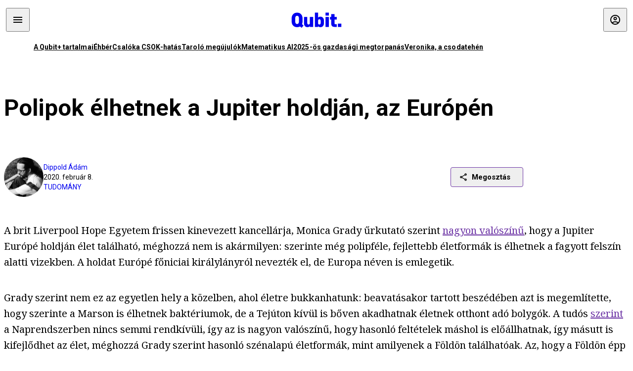

--- FILE ---
content_type: text/html; charset=utf-8
request_url: https://qubit.hu/2020/02/08/polipok-elhetnek-a-jupiter-holdjan-az-europen
body_size: 27838
content:
<!DOCTYPE html><html lang="hu"><head>
    <meta charset="utf-8">
    
    
    <meta name="viewport" content="width=device-width, initial-scale=1">

    <meta name="qubit/config/environment" content="%7B%22modulePrefix%22%3A%22qubit%22%2C%22environment%22%3A%22production%22%2C%22rootURL%22%3A%22%2F%22%2C%22locationType%22%3A%22history%22%2C%22EmberENV%22%3A%7B%22EXTEND_PROTOTYPES%22%3Afalse%2C%22FEATURES%22%3A%7B%7D%2C%22_APPLICATION_TEMPLATE_WRAPPER%22%3Afalse%2C%22_DEFAULT_ASYNC_OBSERVERS%22%3Atrue%2C%22_JQUERY_INTEGRATION%22%3Afalse%2C%22_NO_IMPLICIT_ROUTE_MODEL%22%3Atrue%2C%22_TEMPLATE_ONLY_GLIMMER_COMPONENTS%22%3Atrue%7D%2C%22APP%22%3A%7B%22name%22%3A%22qubit%22%2C%22version%22%3A%220.0.0%2B486d6298%22%7D%2C%22fastboot%22%3A%7B%22hostWhitelist%22%3A%5B%22qubit.hu%22%5D%7D%2C%22metricsAdapters%22%3A%5B%7B%22name%22%3A%22GoogleTagManager%22%2C%22environments%22%3A%5B%22production%22%5D%2C%22config%22%3A%7B%22id%22%3A%22GTM-TCFFBPJ%22%7D%7D%2C%7B%22name%22%3A%22Remp%22%2C%22environments%22%3A%5B%22production%22%5D%2C%22config%22%3A%7B%22scriptUrl%22%3A%22https%3A%2F%2Fcdn.pmd.444.hu%2Fassets%2Flib%2Fjs%2Fheartbeat.js%22%2C%22host%22%3A%22https%3A%2F%2Fheartbeat.pmd.444.hu%22%2C%22token%22%3A%2250e0c0c8-69c6-43ed-a56e-115950f3439a%22%7D%7D%5D%2C%22ENGINES%22%3A%5B%7B%22name%22%3A%22author--author%22%2C%22type%22%3A%22author%22%2C%22config%22%3A%7B%22buckets%22%3A%5B%22qubit%22%5D%7D%7D%2C%7B%22name%22%3A%22kereses--search%22%2C%22type%22%3A%22search%22%2C%22config%22%3A%7B%22buckets%22%3A%5B%22qubit%22%5D%7D%7D%2C%7B%22name%22%3A%22--reader%22%2C%22type%22%3A%22reader%22%2C%22config%22%3A%7B%22buckets%22%3A%5B%22qubit%22%5D%7D%7D%5D%7D">
<!-- EMBER_CLI_FASTBOOT_TITLE -->      <meta name="ember-head-start" content>
      
      <meta name="author" content="Dippold Ádám">

        <meta name="keywords" content="tudomány,élet,űrkutatás,európé">
        <meta name="news_keywords" content="tudomány,élet,űrkutatás,európé">
        <meta itemprop="keywords" content="tudomány,élet,űrkutatás,európé">

    <meta name="twitter:card" content="summary_large_image">

        <link rel="canonical" href="https://qubit.hu/2020/02/08/polipok-elhetnek-a-jupiter-holdjan-az-europen">
        <meta property="og:url" content="https://qubit.hu/2020/02/08/polipok-elhetnek-a-jupiter-holdjan-az-europen">
        <meta property="twitter:url" content="https://qubit.hu/2020/02/08/polipok-elhetnek-a-jupiter-holdjan-az-europen">

      <meta property="og:site_name" content="Qubit">

    <meta property="og:type" content="article">
    <meta property="og:locale" content="hu">

        <title>Polipok élhetnek a Jupiter holdján, az Európén</title>
        <meta name="title" content="Polipok élhetnek a Jupiter holdján, az Európén">
        <meta property="og:title" content="Polipok élhetnek a Jupiter holdján, az Európén">
        <meta name="twitter:title" content="Polipok élhetnek a Jupiter holdján, az Európén">

        <meta name="description" content="Egy vezető brit űrkutató szerint a Marson baktériumok, a Jupiter holdján pedig fejlettebb, akár polipszerű lények is élhetnek.">
        <meta property="og:description" content="Egy vezető brit űrkutató szerint a Marson baktériumok, a Jupiter holdján pedig fejlettebb, akár polipszerű lények is élhetnek.">
        <meta name="twitter:description" content="Egy vezető brit űrkutató szerint a Marson baktériumok, a Jupiter holdján pedig fejlettebb, akár polipszerű lények is élhetnek.">

        <meta property="og:image" content="https://assets.4cdn.hu/kraken/7PlJJBJosOfu1YmsRs-lg.jpeg">
        <meta name="twitter:image" content="https://assets.4cdn.hu/kraken/7PlJJBJosOfu1YmsRs-lg.jpeg">

      <meta name="robots" content="max-image-preview:large">

      <script type="application/ld+json">[{"@context":"https://schema.org","@type":"NewsArticle","mainEntityOfPage":"https://qubit.hu/2020/02/08/polipok-elhetnek-a-jupiter-holdjan-az-europen","headline":"Polipok élhetnek a Jupiter holdján, az Európén","description":"Egy vezető brit űrkutató szerint a Marson baktériumok, a Jupiter holdján pedig fejlettebb, akár polipszerű lények is élhetnek.","datePublished":"2021-06-23T06:48:08+02:00","dateModified":"2024-10-02T15:46:24+02:00","author":[{"@type":"Person","name":"Dippold Ádám","image":"https://assets.4cdn.hu/kraken/78nrXRwnaxu37V85s-xxs.jpeg?width=96&amp;height=96&amp;fit=crop"}],"image":"https://assets.4cdn.hu/kraken/7PlJJBJosOfu1YmsRs.jpeg","publisher":{"@type":"Organization","name":"Qubit","logo":"https://cdn.qubitr.cloud/assets/appicon-180.0604bcdfc6b1be9dd943.png"}},{"@context":"https://schema.org","@type":"BreadcrumbList","itemListElement":[{"@type":"ListItem","position":1,"name":"Qubit","item":"https://qubit.hu"},{"@type":"ListItem","position":2,"name":"tudomány","item":"https://qubit.hu/category/tudomany"},{"@type":"ListItem","position":3,"name":"Polipok élhetnek a Jupiter holdján, az Európén"}]}]</script>

      <meta property="article:published_time" content="2020-02-08T12:18:22+01:00">

<!---->
<!---->
<!---->
      <link rel="icon" href="https://cdn.qubitr.cloud/assets/favicon.941c41679e944dc21ec5.svg" type="image/svg+xml">

      <link rel="apple-touch-icon" href="https://cdn.qubitr.cloud/assets/appicon-180.0604bcdfc6b1be9dd943.png">

      <link rel="manifest" href="/manifest.ea1be1bf620fefe3446f.webmanifest" crossorigin="use-credentials">
  
      <meta name="ember-head-end" content>

<meta name="author/config/environment" content="%7B%22modulePrefix%22%3A%22author%22%2C%22environment%22%3A%22production%22%7D">
<link rel="preconnect" href="https://www.googletagmanager.com">
<meta name="reader/config/environment" content="%7B%22modulePrefix%22%3A%22reader%22%2C%22environment%22%3A%22production%22%7D">
<meta name="search/config/environment" content="%7B%22modulePrefix%22%3A%22search%22%2C%22environment%22%3A%22production%22%7D">

    
    


    <meta name="qubit/config/asset-manifest" content="%GENERATED_ASSET_MANIFEST%">
  
<link href="https://cdn.qubitr.cloud/assets/chunk.854c7125009e649b0b9e.css" rel="stylesheet">
<link href="https://cdn.qubitr.cloud/assets/chunk.f65680bfc082e5d8b534.css" rel="stylesheet"></head>
  <body>
    <script type="x/boundary" id="fastboot-body-start"></script>













  <div class="pdvp3x1 mno1hz0 _6lpnrc0 _1td35270 j1lo7h0 yxqj9c0 b2lkpx0 _9n4fd60 _16fti8f0 _1ckyqtu0 _1meo7bg0 _46z0ba0 nif08r0 jc5csr1 _8b6bxc9 _1dy6oyqid _15v9r4j0">
    
  
      
  

  
      

        
        
        
        
        
        

        
        
        
      
      
      
      
      
      
      
      
      
      
      <!---->

<!----><!---->
      
      
<!---->
  
  
  <div class="wsxqsd0 _1chu0ywg p4kpu33i p4kpu38y">
    
    
    
    <div id="ap-qubit-site-header-top" class="ehcymf0 "></div>
  

    
    
  <div></div>


    <header class="_17mn3jz4 _17mn3jz2 ta3a4cqu ta3a4cv4 _1chu0ywm _1chu0yw16 _1chu0ywg ta3a4cym ta3a4c1gp p4kpu31k p4kpu38y _1adv1h53 _1adv1h5h _8b6bx4h _1dy6oyqal">
<!---->
      <span class="_17mn3jz7 ta3a4cr8 ta3a4cvi _1dy6oyq17 _1chu0yw12">
        
        
    <a href="/" class="uwwrama uwwramg ta3a4c1fx _1chu0ywf" rel="noopener">
          
  <svg xmlns="http://www.w3.org/2000/svg" viewBox="0 0 115 44" style="height: inherit;">
    <use href="/assets/logo-qubit.svg#logo" fill="currentColor"></use>
  </svg>

        </a>
  
      
      </span>

      <div class="_1chu0ywh p4kpu30 p4kpu377 _1dy6oyqb5">
        
        <div class="_1chu0ywg p4kpu31k">
          
    <div id="ap-qubit-header-001" class="ehcymf0 "></div>
  
          
    <div id="ap-qubit-header-002" class="ehcymf0 "></div>
  
          
    <div id="ap-qubit-header-003" class="ehcymf0 "></div>
  
          
    <div id="ap-qubit-header-004" class="ehcymf0 "></div>
  
        </div>
<!---->      
<!---->      </div>
    </header>
  

<!---->  

    
  <div class="_1chu0ywg ta3a4cym ta3a4c1de _8b6bx8d">
  </div>


    
  
    
  <div class="_1chu0ywg p4kpu31k p4kpu33i 0px ta3a4cym p4kpu31k">
    
      
  <div class="_1chu0ywg p4kpu31y p4kpu33w 0px ol80paa _1qa2sie0 _1chu0yws _1chu0ywx ta3a4cio ta3a4cmy ta3a4crt ta3a4cw3 _1chu0ywg p4kpu34a p4kpu3d1">
    
          
    <a href="https://qubit.hu/qplusz" class="uwwrama _1qa2sie2 _1dy6oyq4x _1dy6oyq1l _1dy6oyq5v" rel="noopener">
            A Qubit+ tartalmai
          </a>
  
          
    <a href="https://qubit.hu/2026/01/22/ahol-mar-a-pedagogusber-is-alom-nyomorszinten-a-muvelodesi-muzeumi-konyvtari-dolgozok" class="uwwrama _1qa2sie2 _1dy6oyq4x _1dy6oyq1l _1dy6oyq5v" rel="noopener">
            Éhbér
          </a>
  
          
    <a href="https://qubit.hu/2026/01/22/a-csok-annyit-ert-el-hogy-az-egyebkent-is-tervezett-gyerekeket-elobb-vallaltak-a-parok" class="uwwrama _1qa2sie2 _1dy6oyq4x _1dy6oyq1l _1dy6oyq5v" rel="noopener">
            Csalóka CSOK-hatás
          </a>
  
          
    <a href="https://qubit.hu/2026/01/22/letarolta-az-eu-ban-a-fosszilis-energiat-a-nap-es-szelenergia" class="uwwrama _1qa2sie2 _1dy6oyq4x _1dy6oyq1l _1dy6oyq5v" rel="noopener">
            Taroló megújulók
          </a>
  
          
    <a href="https://qubit.hu/2026/01/23/tortenelmi-pillanat-kozepen-vagyunk-erdos-problemakat-oldottak-meg-a-chatgpt-vel" class="uwwrama _1qa2sie2 _1dy6oyq4x _1dy6oyq1l _1dy6oyq5v" rel="noopener">
            Matematikus AI
          </a>
  
          
    <a href="https://qubit.hu/2026/01/21/jaksity-gyorgy-2025-kenyszerleszallas-volt-nem-repulorajt" class="uwwrama _1qa2sie2 _1dy6oyq4x _1dy6oyq1l _1dy6oyq5v" rel="noopener">
            2025-ös gazdasági megtorpanás
          </a>
  
          
    <a href="https://qubit.hu/2026/01/20/ime-veronika-az-elso-bizonyitottan-eszkozhasznalatra-kepes-tehen" class="uwwrama _1qa2sie2 _1dy6oyq4x _1dy6oyq1l _1dy6oyq5v" rel="noopener">
            Veronika, a csodatehén
          </a>
  
      
  </div>

    
  </div>

  


    
  <div class="_1chu0ywg ta3a4cym ta3a4c1de _8b6bx8d">
  </div>


    <div class="ta3a4cjn ta3a4cnx p4kpu35g">
      
    <article>
      
  <div class="_2tnqk35 _1chu0ywh p4kpu3e p4kpu3hp">
    
        
    <div id="ap-page-header" class="ehcymf0  slotHeader"></div>
  

        <h1 class="_1dy6oyqm _1dy6oyq9 _1chu0yw9 _2tnqk3f">
<!---->          Polipok élhetnek a Jupiter holdján, az Európén
        </h1>

        <div class="_1chu0yw9 _2tnqk3d p4kpu3df p4kpu3hp _1chu0ywg p4kpu34h p4kpu31k">
          <div class="_1k2zpzi2 p4kpu3cg p4kpu3gq _1chu0ywg p4kpu33w p4kpu34h p4kpu31k _1dy6oyq2k">
            <div class="_1chu0ywg">
                
    <div class="_1wsp8zg4 _1chu0ywu _1chu0ywz _1chu0ywk _8b6bx51 _1dy6oyqb5 _1wsp8zg2 _1k2zpzi4" style="--_1wsp8zg0:64" title="Dippold Ádám">
        <img class="ta3a4cym ta3a4c1d7 _1chu0ywo" src="https://assets.4cdn.hu/kraken/78nrXRwnaxu37V85s-xxs.jpeg?width=96&amp;height=96&amp;fit=crop" alt loading="lazy">
    </div>
  
            </div>

            <div>
              <div class="_1chu0ywg p4kpu34h p4kpu3c2">
                  <span class="_1chu0ywk">
                    <a href="/author/dippolda" class="_1dy6oyq5b _1dy6oyq5o">Dippold Ádám</a>
                    <!---->
                  </span>
              </div>

              <div class="_1k2zpzi9">
                2020. február 8.
              </div>

                <a href="/category/tudomany" class="_1dy6oyq5b _1dy6oyq5o _1dy6oyq4k">tudomány</a>
            </div>
          </div>

          
    <div class="_1k2zpzia p4kpu3cn p4kpu3gx _1chu0ywg p4kpu35g p4kpu38y">
      
    
    
    <div class="_1n6u2803 _1chu0ywe">
      
      
      
  <div class="_1n6u2804 _1chu0ywk">
        
      <button id="ember4" class="ember-view _1oiqrbrt p4kpu3c9 p4kpu3gj _1chu0yw6 _1chu0ywl ta3a4c1fq p4kpu377 p4kpu31k p4kpu37z _1dy6oyq4x uwwrama _1dy6oyq1s _1oiqrbr0 uwwram3 uwwramj _18ssces1 _18ssces5 _18ssces15 _18ssces7n _18sscesh3 _1dy6oyq5v _1dy6oyqam _1dy6oyqk2 diq4x0 _1oiqrbr6 _7oso933 _1chu0yw14 ta3a4crf ta3a4cw3" type="button">
          
    <span class="_15pnudm3 _1chu0ywj _1dy6oyq4j _1dy6oyq4x" style="--_15pnudm0:18;--_15pnudm2:0" data-icon="share">
    </span>
  

        
          Megosztás
        
      </button>
  
      </div>

      <!---->
    
      
  <div class="_1n6u2805 _1chu0yw12 _1n6u2806 _1n6u2808 _1n6u280a" popover>
        
      <!---->
      
  <ul class="_25g4rm4 ta3a4cia ta3a4cmk _1chu0ywh p4kpu37l _1chu0ywu _8b6bx65 diq4xa _25g4rm2">
    
          
    <li class="_25g4rm5 ta3a4cr8 ta3a4cvi _1chu0ywh p4kpu35n p4kpu377 ta3a4c1g4 p4kpu31k uwwrama _1dy6oyq1s _1dy6oyqal _1dy6oyqam _1dy6oyqk2 _25g4rm7 _7oso933 _1chu0yw14 uwwram3 uwwramj" role="button">
        
    <span class="_15pnudm3 _1chu0ywj _1dy6oyq4j _1dy6oyq4x ta3a4cee _1dy6oyqb5" style="--_15pnudm0:24;--_15pnudm2:0" data-icon="content_copy">
    </span>
  

      <span class="_25g4rmd _1chu0ywu _1dy6oyq4x">
        
            Link másolása
          
      </span>

<!---->    </li>
  
          
    <li class="_25g4rm5 ta3a4cr8 ta3a4cvi _1chu0ywh p4kpu35n p4kpu377 ta3a4c1g4 p4kpu31k uwwrama _1dy6oyq1s _1dy6oyqal _1dy6oyqam _1dy6oyqk2 _25g4rm7 _7oso933 _1chu0yw14 uwwram3 uwwramj" role="button">
        
    <span class="_15pnudm3 _1chu0ywj _1dy6oyq4j _1dy6oyq4x ta3a4cee _1dy6oyqb5" style="--_15pnudm0:24;--_15pnudm2:0" data-icon="logo_facebook">
    </span>
  

      <span class="_25g4rmd _1chu0ywu _1dy6oyq4x">
        
            Facebook
          
      </span>

<!---->    </li>
  
          
    <li class="_25g4rm5 ta3a4cr8 ta3a4cvi _1chu0ywh p4kpu35n p4kpu377 ta3a4c1g4 p4kpu31k uwwrama _1dy6oyq1s _1dy6oyqal _1dy6oyqam _1dy6oyqk2 _25g4rm7 _7oso933 _1chu0yw14 uwwram3 uwwramj" role="button">
        
    <span class="_15pnudm3 _1chu0ywj _1dy6oyq4j _1dy6oyq4x ta3a4cee _1dy6oyqb5" style="--_15pnudm0:24;--_15pnudm2:0" data-icon="logo_x">
    </span>
  

      <span class="_25g4rmd _1chu0ywu _1dy6oyq4x">
        
            X (Twitter)
          
      </span>

<!---->    </li>
  
          
    <li class="_25g4rm5 ta3a4cr8 ta3a4cvi _1chu0ywh p4kpu35n p4kpu377 ta3a4c1g4 p4kpu31k uwwrama _1dy6oyq1s _1dy6oyqal _1dy6oyqam _1dy6oyqk2 _25g4rm7 _7oso933 _1chu0yw14 uwwram3 uwwramj" role="button">
        
    <span class="_15pnudm3 _1chu0ywj _1dy6oyq4j _1dy6oyq4x ta3a4cee _1dy6oyqb5" style="--_15pnudm0:24;--_15pnudm2:0" data-icon="logo_tumblr">
    </span>
  

      <span class="_25g4rmd _1chu0ywu _1dy6oyq4x">
        
            Tumblr
          
      </span>

<!---->    </li>
  
          
    <li class="_25g4rm5 ta3a4cr8 ta3a4cvi _1chu0ywh p4kpu35n p4kpu377 ta3a4c1g4 p4kpu31k uwwrama _1dy6oyq1s _1dy6oyqal _1dy6oyqam _1dy6oyqk2 _25g4rm7 _7oso933 _1chu0yw14 uwwram3 uwwramj" role="button">
        
    <span class="_15pnudm3 _1chu0ywj _1dy6oyq4j _1dy6oyq4x ta3a4cee _1dy6oyqb5" style="--_15pnudm0:24;--_15pnudm2:0" data-icon="logo_linkedin">
    </span>
  

      <span class="_25g4rmd _1chu0ywu _1dy6oyq4x">
        
            LinkedIn
          
      </span>

<!---->    </li>
  
      
  </ul>

    
      </div>

    
    </div>
  
  

<!---->    </div>
  
        </div>

        
  <div class="_2tnqk35 _1chu0ywh p4kpu3e slotArticle _1chu0yw9 _2tnqk3h">
    
          
    <div id="ap-qubit-article-top-001" class="ehcymf0  _1chu0yw9 _2tnqk3d"></div>
  

          
      
  <p class=" _1k2zpzic _1chu0yw9 _2tnqk3d _4ki5rp0 _4ki5rp1">
    A brit Liverpool Hope Egyetem frissen kinevezett kancellárja, Monica Grady űrkutató szerint <a href="https://phys.org/news/2020-02-certainty-life-europa-mars-uk.html" >nagyon valószínű</a>, hogy a Jupiter Európé holdján élet található, méghozzá nem is akármilyen: szerinte még polipféle, fejlettebb életformák is élhetnek a fagyott felszín alatti vizekben. A holdat Európé főniciai királylányról nevezték el, de Europa néven is emlegetik.
  </p>

      
  <p class=" _1k2zpzic _1chu0yw9 _2tnqk3d _4ki5rp0 _4ki5rp1">
    Grady szerint nem ez az egyetlen hely a közelben, ahol életre bukkanhatunk: beavatásakor tartott beszédében azt is megemlítette, hogy szerinte a Marson is élhetnek baktériumok, de a Tejúton kívül is bőven akadhatnak életnek otthont adó bolygók. A tudós <a href="https://www.forbes.com/sites/ericmack/2020/02/06/alien-life-on-jupiter-moon-europa-a-sure-bet-space-scientist-says/#2d4206f53cb3" >szerint</a> a Naprendszerben nincs semmi rendkívüli, így az is nagyon valószínű, hogy hasonló feltételek máshol is előállhatnak, így másutt is kifejlődhet az élet, méghozzá Grady szerint hasonló szénalapú életformák, mint amilyenek a Földön találhatóak. Az, hogy a Földön épp emberek fejlődtek ki, szerinte leginkább a véletlennek köszönhető: pusztán statisztikai alapon ritkán fordulhat elő, hogy egy aszteroida épp jókor pusztítja ki a dinoszauruszokat, a szárazföldön átvehetik az uralmat az emlősök, végül pedig megjelenik egy emberhez hasonló intelligens élőlény.
  </p>

      
  <h2 class=" _1k2zpzic _1chu0yw9 _2tnqk3d _4ki5rp4">
    Clarke óta gyanús 
  </h2>

      
  <p class=" _1k2zpzic _1chu0yw9 _2tnqk3d _4ki5rp0 _4ki5rp1">
    A science fictiont már régóta foglalkoztatja az élet lehetősége az Európén, és nem véletlen, hogy Grady is polipokra gondolt: Arthur C. Clarke az Űrodüsszeiában virágzó trópusi élővilágot vízionált a korábban jéggel borított holdra. A feltételek adottak lehetnek, és nemcsak a tudományos-fantasztikus írók fantáziája számára, a NASA is az egyik legígéretesebb helyszínként kezeli a Jupiter holdját, ha földön kívüli életről van szó. Az amerikai űrügynökség tavaly <a href="https://qubit.hu/2019/11/19/a-nasa-igazolta-hogy-viz-talalhato-a-jupiter-holdjan-az-europen" >mutatta ki</a>, hogy az Európén víz található, igaz, még nem folyékony vizet találtak, csak vízgőzt, de már ez is jelentős felfedezésnek számít. 
  </p>

      
  <div class=" _1k2zpzic _1chu0yw9 _2tnqk3d _4ki5rp0 _4ki5rp1">
      
  </div>

      
  <p class=" _1k2zpzic _1chu0yw9 _2tnqk3d _4ki5rp0 _4ki5rp1">
    A jelenlegi feltételezések szerint az Európé jégpáncélja alatt található víz sós, és áramlatok is vannak benne: mindkét feltétel kedvező az élet kialakulása szempontjából. A víz utáni kutatást ugyan nehezíti a földi légkör víztartalma, mégis egyre valószínűbbnek tűnik, hogy az Európén víz található – ezt viszont biztosan csak mintavétellel lehet eldönteni. Nem véletlen, hogy tíz éven belül <a href="http://theconversation.com/europa-there-may-be-life-on-jupiters-moon-and-two-new-missions-will-pave-the-way-for-finding-it-122551" >két jelentős misszió</a> is indul a Jupiter holdjára: a NASA tervei szerint az Europa Clipper szonda 2030-ban éri el az Európét, az Európai Űrügynökség JUICE szondája pedig már 2029-ben megközelítheti a Jupitert. 
  </p>

      
  <h2 class=" _1k2zpzic _1chu0yw9 _2tnqk3d _4ki5rp4">
    Mit vihetünk a Marsra? Hát betegségeket!
  </h2>

      
  <p class=" _1k2zpzic _1chu0yw9 _2tnqk3d _4ki5rp0 _4ki5rp1">
    A Grady szerint jóval egyszerűbb életet rejtő Mars is az űrkutatás célkeresztjében maradt: a NASA marsjárója a tervek szerint 2021-ben landol majd a bolygó felszínén. Grady szerint valódi áttörést jelenthet, ha sikerül kőzetmintákat szerezni a bolygóról, de óvatosságra is int: amellett, hogy valamilyen idegen vírus kerülhet így a Földre, komoly veszélye van annak is, hogy az emberiség fertőzi meg a még ismeretlen bolygót. A jelenlegi küldetésben felforrósítják és savba áztatják a marsjárókat, de ahogy Grady<a href="https://phys.org/news/2020-02-certainty-life-europa-mars-uk.html" > fogalmaz</a>, az űrhajósok ezt már valamivel rosszabbul viselnék, így nagyon körültekintőnek kell lenni, mielőtt embert küldenének a vörös bolygóra. 
  </p>

      
  
        
    <div id="ap-qubit-pr-box-donation" class="ehcymf0   _1k2zpzic _1chu0yw9 _2tnqk3d "></div>
  


      
  
  <figure class=" _1k2zpzic _1chu0yw9 _2tnqk3d _1chu0yw9 _2tnqk3f ">
        
  
    
      
      
    
  <article class="_1chu0ywg p4kpu3df">
        <a href="/2019/11/19/a-nasa-igazolta-hogy-viz-talalhato-a-jupiter-holdjan-az-europen" title="A NASA igazolta, hogy víz található a Jupiter holdján, az Európén">
          
    <img loading="lazy" src="https://assets.4cdn.hu/kraken/7Nj2E9WEUCHY1ic1DJs.jpeg" srcset="https://assets.4cdn.hu/kraken/7Nj2E9WEUCHY1ic1DJs-xxs.jpeg 96w, https://assets.4cdn.hu/kraken/7Nj2E9WEUCHY1ic1DJs-xs.jpeg 360w, https://assets.4cdn.hu/kraken/7Nj2E9WEUCHY1ic1DJs-sm.jpeg 640w, https://assets.4cdn.hu/kraken/7Nj2E9WEUCHY1ic1DJs-md.jpeg 768w, https://assets.4cdn.hu/kraken/7Nj2E9WEUCHY1ic1DJs-lg.jpeg 1366w, https://assets.4cdn.hu/kraken/7Nj2E9WEUCHY1ic1DJs-xl.jpeg 1920w, https://assets.4cdn.hu/kraken/7Nj2E9WEUCHY1ic1DJs-xxl.jpeg 2560w" sizes="auto" class="wwed4q2 _1chu0ywo ta3a4c1ct _8pam4d1 ta3a4c1i2 ta3a4c1d7" width="6610" height="4669" style="--wwed4q1:3/2;--wwed4q0:6610px 4669px" alt="A NASA igazolta, hogy víz található a Jupiter holdján, az Európén">
  
        </a>

    <div class="ta3a4cym">
      <h1 class="_1dy6oyqm">
          <a href="/2019/11/19/a-nasa-igazolta-hogy-viz-talalhato-a-jupiter-holdjan-az-europen" title="A NASA igazolta, hogy víz található a Jupiter holdján, az Európén">
<!---->            A NASA igazolta, hogy víz található a Jupiter holdján, az Európén
          </a>
      </h1>

          
  <div class="ktf4w40 _1chu0ywg p4kpu34h ta3a4c16">
    <span>
        <a href="/author/bodnarzs" class="_1dy6oyq4x _1dy6oyq5b _1dy6oyq5o">Bodnár Zsolt</a><!---->    </span>
    <span class="_1chu0ywk _1dy6oyq4k">
        <a href="/category/tudomany" class="_1dy6oyq4x _1dy6oyq5b _1dy6oyq5o">tudomány</a>
    </span>
    <span class="ktf4w43">
      2019. november 19.
    </span>
  </div>


      <p class="ta3a4c1k _1dy6oyq3q">
          Ez a Jupiter-hold a Földön kívüli élet keresésének egyik legfontosabb célpontja, és úgy tűnik, hogy most jött el az áttörés. A vízpára kilövellését egy újfajta modellel igazolta az űrhivatal.
      </p>
    </div>
  </article>



  
  

<!---->  </figure>


      
  
  <figure class=" _1k2zpzic _1chu0yw9 _2tnqk3d _1chu0yw9 _2tnqk3f ">
        
  
    
      
      
    
  <article class="_1chu0ywg p4kpu3df">
        <a href="/2019/08/17/igy-talalhatnank-legkonnyebben-foldon-kivuli-eletet-a-naprendszerben" title="Így találhatnánk legkönnyebben földön kívüli életet a Naprendszerben">
          
    <img loading="lazy" src="https://assets.4cdn.hu/kraken/7LDe0Q7qHUpsPUFls.jpeg" srcset="https://assets.4cdn.hu/kraken/7LDe0Q7qHUpsPUFls-xxs.jpeg 96w, https://assets.4cdn.hu/kraken/7LDe0Q7qHUpsPUFls-xs.jpeg 360w, https://assets.4cdn.hu/kraken/7LDe0Q7qHUpsPUFls-sm.jpeg 640w, https://assets.4cdn.hu/kraken/7LDe0Q7qHUpsPUFls-md.jpeg 768w, https://assets.4cdn.hu/kraken/7LDe0Q7qHUpsPUFls-lg.jpeg 1366w, https://assets.4cdn.hu/kraken/7LDe0Q7qHUpsPUFls-xl.jpeg 1920w, https://assets.4cdn.hu/kraken/7LDe0Q7qHUpsPUFls-xxl.jpeg 2560w" sizes="auto" class="wwed4q2 _1chu0ywo ta3a4c1ct _8pam4d1 ta3a4c1i2 ta3a4c1d7" width="1580" height="977" style="--wwed4q1:3/2;--wwed4q0:1580px 977px" alt="Így találhatnánk legkönnyebben földön kívüli életet a Naprendszerben">
  
        </a>

    <div class="ta3a4cym">
      <h1 class="_1dy6oyqm">
          <a href="/2019/08/17/igy-talalhatnank-legkonnyebben-foldon-kivuli-eletet-a-naprendszerben" title="Így találhatnánk legkönnyebben földön kívüli életet a Naprendszerben">
<!---->            Így találhatnánk legkönnyebben földön kívüli életet a Naprendszerben
          </a>
      </h1>

          
  <div class="ktf4w40 _1chu0ywg p4kpu34h ta3a4c16">
    <span>
        <a href="/author/tothandras" class="_1dy6oyq4x _1dy6oyq5b _1dy6oyq5o">Tóth András</a><!---->    </span>
    <span class="_1chu0ywk _1dy6oyq4k">
        <a href="/category/tudomany" class="_1dy6oyq4x _1dy6oyq5b _1dy6oyq5o">tudomány</a>
    </span>
    <span class="ktf4w43">
      2019. augusztus 17.
    </span>
  </div>


      <p class="ta3a4c1k _1dy6oyq3q">
          A Szaturnusz holdjának gejzírjeiből való mintavétel páratlan lehetőséget kínál annak eldöntésére, hogy létezik-e élet az Enceladus jégkérge alatti óceánban.
      </p>
    </div>
  </article>



  
  

<!---->  </figure>


      
  
  <figure class=" _1k2zpzic _1chu0yw9 _2tnqk3d _1chu0yw9 _2tnqk3f ">
        
  
    
      
      
    
  <article class="_1chu0ywg p4kpu3df">
        <a href="/2018/10/11/lehet-hogy-az-ufok-mar-koztunk-jarnak-csak-nem-ismerjuk-fel-oket" title="Lehet, hogy az ufók már köztünk járnak, csak nem ismerjük fel őket">
          
    <img loading="lazy" src="https://assets.4cdn.hu/kraken/7DYT6KDJkpSP1Ym1FQs.jpeg" srcset="https://assets.4cdn.hu/kraken/7DYT6KDJkpSP1Ym1FQs-xxs.jpeg 96w, https://assets.4cdn.hu/kraken/7DYT6KDJkpSP1Ym1FQs-xs.jpeg 360w, https://assets.4cdn.hu/kraken/7DYT6KDJkpSP1Ym1FQs-sm.jpeg 640w, https://assets.4cdn.hu/kraken/7DYT6KDJkpSP1Ym1FQs-md.jpeg 768w, https://assets.4cdn.hu/kraken/7DYT6KDJkpSP1Ym1FQs-lg.jpeg 1366w, https://assets.4cdn.hu/kraken/7DYT6KDJkpSP1Ym1FQs-xl.jpeg 1920w, https://assets.4cdn.hu/kraken/7DYT6KDJkpSP1Ym1FQs-xxl.jpeg 2560w" sizes="auto" class="wwed4q2 _1chu0ywo ta3a4c1ct _8pam4d1 ta3a4c1i2 ta3a4c1d7" width="6000" height="4800" style="--wwed4q1:3/2;--wwed4q0:6000px 4800px" alt="Lehet, hogy az ufók már köztünk járnak, csak nem ismerjük fel őket">
  
        </a>

    <div class="ta3a4cym">
      <h1 class="_1dy6oyqm">
          <a href="/2018/10/11/lehet-hogy-az-ufok-mar-koztunk-jarnak-csak-nem-ismerjuk-fel-oket" title="Lehet, hogy az ufók már köztünk járnak, csak nem ismerjük fel őket">
<!---->            Lehet, hogy az ufók már köztünk járnak, csak nem ismerjük fel őket
          </a>
      </h1>

          
  <div class="ktf4w40 _1chu0ywg p4kpu34h ta3a4c16">
    <span>
        <a href="/author/dippolda" class="_1dy6oyq4x _1dy6oyq5b _1dy6oyq5o">Dippold Ádám</a><!---->    </span>
    <span class="_1chu0ywk _1dy6oyq4k">
        <a href="/category/tudomany" class="_1dy6oyq4x _1dy6oyq5b _1dy6oyq5o">tudomány</a>
    </span>
    <span class="ktf4w43">
      2018. október 11.
    </span>
  </div>


      <p class="ta3a4c1k _1dy6oyq3q">
          Könnyen lehet, hogy mindannyian találkoztunk már földönkívüliekkel, csak épp nem vettük észre, hogy azok, ugyanis fogalmunk sincs, hogy nézhet ki egy ufonauta. A kutatók szerint mindenesetre az evolúció univerzális, és törvényei az ufókra is vonatkoznak. 
      </p>
    </div>
  </article>



  
  

<!---->  </figure>




          
    <div id="ap-qubit-article-bottom-001" class="ehcymf0  _1chu0yw9 _2tnqk3d"></div>
  
        
  </div>


            
  <div class="_2tnqk35 _1chu0ywh p4kpu3e">
    
              <h1 class="ta3a4c61 _1dy6oyq4k _1dy6oyq1z
                  _1chu0yw9 _2tnqk3d">
                Kapcsolódó cikkek
              </h1>
              <div class="p4kpu3c2 p4kpu3gc _1chu0ywh
                  _1chu0yw9 _2tnqk3d">
                  
      
    
  <article class="_1chu0ywg p4kpu3cg">
    <div class="ta3a4civ ta3a4cn5 ta3a4cym">
      <h1 class="_1dy6oyqt">
          <a href="/2019/11/19/a-nasa-igazolta-hogy-viz-talalhato-a-jupiter-holdjan-az-europen" title="A NASA igazolta, hogy víz található a Jupiter holdján, az Európén">
<!---->            A NASA igazolta, hogy víz található a Jupiter holdján, az Európén
          </a>
      </h1>

          
  <div class="ktf4w40 _1chu0ywg p4kpu34h ta3a4c16">
    <span>
        <a href="/author/bodnarzs" class="_1dy6oyq4x _1dy6oyq5b _1dy6oyq5o">Bodnár Zsolt</a><!---->    </span>
    <span class="_1chu0ywk _1dy6oyq4k">
        <a href="/category/tudomany" class="_1dy6oyq4x _1dy6oyq5b _1dy6oyq5o">tudomány</a>
    </span>
    <span class="ktf4w43">
      2019. november 19.
    </span>
  </div>

    </div>
        <a href="/2019/11/19/a-nasa-igazolta-hogy-viz-talalhato-a-jupiter-holdjan-az-europen" title="A NASA igazolta, hogy víz található a Jupiter holdján, az Európén">
          
    <img loading="lazy" src="https://assets.4cdn.hu/kraken/7Nj2E9WEUCHY1ic1DJs.jpeg" srcset="https://assets.4cdn.hu/kraken/7Nj2E9WEUCHY1ic1DJs-xxs.jpeg 96w, https://assets.4cdn.hu/kraken/7Nj2E9WEUCHY1ic1DJs-xs.jpeg 360w, https://assets.4cdn.hu/kraken/7Nj2E9WEUCHY1ic1DJs-sm.jpeg 640w, https://assets.4cdn.hu/kraken/7Nj2E9WEUCHY1ic1DJs-md.jpeg 768w, https://assets.4cdn.hu/kraken/7Nj2E9WEUCHY1ic1DJs-lg.jpeg 1366w, https://assets.4cdn.hu/kraken/7Nj2E9WEUCHY1ic1DJs-xl.jpeg 1920w, https://assets.4cdn.hu/kraken/7Nj2E9WEUCHY1ic1DJs-xxl.jpeg 2560w" sizes="auto" class="wwed4q2 _1chu0ywo ta3a4c1ct hnjjhw1 ta3a4c1i2 ta3a4c1d7" width="6610" height="4669" style="--wwed4q1:3/2;--wwed4q0:6610px 4669px" alt="A NASA igazolta, hogy víz található a Jupiter holdján, az Európén">
  
        </a>
  </article>



              </div>
            
  </div>


          <footer class="_1chu0ywg p4kpu33i p4kpu3hp _1chu0yw9 _2tnqk3d">
            
    <div class="_1chu0ywg p4kpu34h p4kpu3c9 p4kpu3gx">
<!---->
<!---->
        
    
      <a id="ember5" class="ember-view _189c837e _189c8375 _1chu0yw6 _1chu0ywl ta3a4c1fc p4kpu377 p4kpu3c9 p4kpu31k _1dy6oyq4x uwwrama _1dy6oyq1s _189c8370 uwwram3 uwwramj _189c8373 _7oso933 _1chu0yw14 _189c837g _189c837i _189c837k _189c837m _189c8378 diq4x0 _18ssces1 _18ssces5 _18ssces2 _18ssces15 _18ssces7n _18ssces7k _18sscesh3 _189c8379 _1dy6oyqam _1dy6oyqk2 ta3a4crf ta3a4cvp _1dy6oyq4k" data-group href="https://qubit.hu/tag/elet" role="button">
<!---->
        <span class="_1chu0ywu _1chu0ywz _1dy6oyq4g">
          
      élet
    
        </span>
      </a>
  
  
        
    
      <a id="ember6" class="ember-view _189c837e _189c8375 _1chu0yw6 _1chu0ywl ta3a4c1fc p4kpu377 p4kpu3c9 p4kpu31k _1dy6oyq4x uwwrama _1dy6oyq1s _189c8370 uwwram3 uwwramj _189c8373 _7oso933 _1chu0yw14 _189c837g _189c837i _189c837k _189c837m _189c8378 diq4x0 _18ssces1 _18ssces5 _18ssces2 _18ssces15 _18ssces7n _18ssces7k _18sscesh3 _189c8379 _1dy6oyqam _1dy6oyqk2 ta3a4crf ta3a4cvp _1dy6oyq4k" data-group href="https://qubit.hu/tag/urkutatas" role="button">
<!---->
        <span class="_1chu0ywu _1chu0ywz _1dy6oyq4g">
          
      űrkutatás
    
        </span>
      </a>
  
  
        
    
      <a id="ember7" class="ember-view _189c837e _189c8375 _1chu0yw6 _1chu0ywl ta3a4c1fc p4kpu377 p4kpu3c9 p4kpu31k _1dy6oyq4x uwwrama _1dy6oyq1s _189c8370 uwwram3 uwwramj _189c8373 _7oso933 _1chu0yw14 _189c837g _189c837i _189c837k _189c837m _189c8378 diq4x0 _18ssces1 _18ssces5 _18ssces2 _18ssces15 _18ssces7n _18ssces7k _18sscesh3 _189c8379 _1dy6oyqam _1dy6oyqk2 ta3a4crf ta3a4cvp _1dy6oyq4k" data-group href="https://qubit.hu/tag/europe" role="button">
<!---->
        <span class="_1chu0ywu _1chu0ywz _1dy6oyq4g">
          
      európé
    
        </span>
      </a>
  
  
    </div>
  

            
    <div class="_1k2zpzia p4kpu3cn p4kpu3gx _1chu0ywg p4kpu35g p4kpu38y">
      
    
    
    <div class="_1n6u2803 _1chu0ywe">
      
      
      
  <div class="_1n6u2804 _1chu0ywk">
        
      <button id="ember8" class="ember-view _1oiqrbrt p4kpu3c9 p4kpu3gj _1chu0yw6 _1chu0ywl ta3a4c1fq p4kpu377 p4kpu31k p4kpu37z _1dy6oyq4x uwwrama _1dy6oyq1s _1oiqrbr0 uwwram3 uwwramj _18ssces1 _18ssces5 _18ssces15 _18ssces7n _18sscesh3 _1dy6oyq5v _1dy6oyqam _1dy6oyqk2 diq4x0 _1oiqrbr6 _7oso933 _1chu0yw14 ta3a4crf ta3a4cw3" type="button">
          
    <span class="_15pnudm3 _1chu0ywj _1dy6oyq4j _1dy6oyq4x" style="--_15pnudm0:18;--_15pnudm2:0" data-icon="share">
    </span>
  

        
          Megosztás
        
      </button>
  
      </div>

      <!---->
    
      
  <div class="_1n6u2805 _1chu0yw12 _1n6u2806 _1n6u2808 _1n6u280a" popover>
        
      <!---->
      
  <ul class="_25g4rm4 ta3a4cia ta3a4cmk _1chu0ywh p4kpu37l _1chu0ywu _8b6bx65 diq4xa _25g4rm2">
    
          
    <li class="_25g4rm5 ta3a4cr8 ta3a4cvi _1chu0ywh p4kpu35n p4kpu377 ta3a4c1g4 p4kpu31k uwwrama _1dy6oyq1s _1dy6oyqal _1dy6oyqam _1dy6oyqk2 _25g4rm7 _7oso933 _1chu0yw14 uwwram3 uwwramj" role="button">
        
    <span class="_15pnudm3 _1chu0ywj _1dy6oyq4j _1dy6oyq4x ta3a4cee _1dy6oyqb5" style="--_15pnudm0:24;--_15pnudm2:0" data-icon="content_copy">
    </span>
  

      <span class="_25g4rmd _1chu0ywu _1dy6oyq4x">
        
            Link másolása
          
      </span>

<!---->    </li>
  
          
    <li class="_25g4rm5 ta3a4cr8 ta3a4cvi _1chu0ywh p4kpu35n p4kpu377 ta3a4c1g4 p4kpu31k uwwrama _1dy6oyq1s _1dy6oyqal _1dy6oyqam _1dy6oyqk2 _25g4rm7 _7oso933 _1chu0yw14 uwwram3 uwwramj" role="button">
        
    <span class="_15pnudm3 _1chu0ywj _1dy6oyq4j _1dy6oyq4x ta3a4cee _1dy6oyqb5" style="--_15pnudm0:24;--_15pnudm2:0" data-icon="logo_facebook">
    </span>
  

      <span class="_25g4rmd _1chu0ywu _1dy6oyq4x">
        
            Facebook
          
      </span>

<!---->    </li>
  
          
    <li class="_25g4rm5 ta3a4cr8 ta3a4cvi _1chu0ywh p4kpu35n p4kpu377 ta3a4c1g4 p4kpu31k uwwrama _1dy6oyq1s _1dy6oyqal _1dy6oyqam _1dy6oyqk2 _25g4rm7 _7oso933 _1chu0yw14 uwwram3 uwwramj" role="button">
        
    <span class="_15pnudm3 _1chu0ywj _1dy6oyq4j _1dy6oyq4x ta3a4cee _1dy6oyqb5" style="--_15pnudm0:24;--_15pnudm2:0" data-icon="logo_x">
    </span>
  

      <span class="_25g4rmd _1chu0ywu _1dy6oyq4x">
        
            X (Twitter)
          
      </span>

<!---->    </li>
  
          
    <li class="_25g4rm5 ta3a4cr8 ta3a4cvi _1chu0ywh p4kpu35n p4kpu377 ta3a4c1g4 p4kpu31k uwwrama _1dy6oyq1s _1dy6oyqal _1dy6oyqam _1dy6oyqk2 _25g4rm7 _7oso933 _1chu0yw14 uwwram3 uwwramj" role="button">
        
    <span class="_15pnudm3 _1chu0ywj _1dy6oyq4j _1dy6oyq4x ta3a4cee _1dy6oyqb5" style="--_15pnudm0:24;--_15pnudm2:0" data-icon="logo_tumblr">
    </span>
  

      <span class="_25g4rmd _1chu0ywu _1dy6oyq4x">
        
            Tumblr
          
      </span>

<!---->    </li>
  
          
    <li class="_25g4rm5 ta3a4cr8 ta3a4cvi _1chu0ywh p4kpu35n p4kpu377 ta3a4c1g4 p4kpu31k uwwrama _1dy6oyq1s _1dy6oyqal _1dy6oyqam _1dy6oyqk2 _25g4rm7 _7oso933 _1chu0yw14 uwwram3 uwwramj" role="button">
        
    <span class="_15pnudm3 _1chu0ywj _1dy6oyq4j _1dy6oyq4x ta3a4cee _1dy6oyqb5" style="--_15pnudm0:24;--_15pnudm2:0" data-icon="logo_linkedin">
    </span>
  

      <span class="_25g4rmd _1chu0ywu _1dy6oyq4x">
        
            LinkedIn
          
      </span>

<!---->    </li>
  
      
  </ul>

    
      </div>

    
    </div>
  
  

<!---->    </div>
  
          </footer>
      
  </div>

    </article>
  
    </div>

      
  <div class="_1chu0ywg ta3a4cym ta3a4c1de _8b6bx8d">
  </div>


      
  <footer class="_1chu0ywg p4kpu33i p4kpu3gx p4kpu31k _1dy6oyq1s">
    <div class="_1chu0ywg p4kpu31k p4kpu33w 0px ol80paa p4kpu37z ta3a4cj9 ta3a4cw3 ta3a4cnj ta3a4crt p4kpu34h">
      
    <a href="/impresszum" class="uwwrama ta3a4cih ta3a4cmr uwwrama _1dy6oyq4x" rel="noopener">
        Impresszum
      </a>
  

      <span class="_5r2qd63 ta3a4cz ta3a4c59 ta3a4c9x ta3a4ce7"></span>

      
    <a href="/szerzoi-jogok" class="uwwrama ta3a4cih ta3a4cmr uwwrama _1dy6oyq4x" rel="noopener">
        Szerzői jogok
      </a>
  

      <span class="_5r2qd63 ta3a4cz ta3a4c59 ta3a4c9x ta3a4ce7"></span>

      
    <a href="/adatvedelmi-nyilatkozat" class="uwwrama ta3a4cih ta3a4cmr uwwrama _1dy6oyq4x" rel="noopener">
        Adatvédelmi nyilatkozat
      </a>
  

      <span class="_5r2qd63 ta3a4cz ta3a4c59 ta3a4c9x ta3a4ce7"></span>

      <a class="ta3a4cih ta3a4cmr uwwrama _1dy6oyq4x">
        Sütibeállítások
      </a>

      <span class="_5r2qd63 ta3a4cz ta3a4c59 ta3a4c9x ta3a4ce7"></span>

      
    <a href="/mediaajanlat" class="uwwrama ta3a4cih ta3a4cmr uwwrama _1dy6oyq4x" rel="noopener">
        Médiaajánlat
      </a>
  

      <span class="_5r2qd63 ta3a4cz ta3a4c59 ta3a4c9x ta3a4ce7"></span>

      <a href="https://4cdn.hu/kraken/raw/upload/80zzaFFxL3rs.pdf" class="ta3a4cih ta3a4cmr uwwrama _1dy6oyq4x">
        Hirdetői ÁSZF
      </a>

      <span class="_5r2qd63 ta3a4cz ta3a4c59 ta3a4c9x ta3a4ce7"></span>

      
    <a href="/tamogatasi-feltetelek" class="uwwrama ta3a4cih ta3a4cmr uwwrama _1dy6oyq4x" rel="noopener">
        Támogatói ÁSZF
      </a>
  

      <span class="_5r2qd63 ta3a4cz ta3a4c59 ta3a4c9x ta3a4ce7"></span>

      <a href="https://qubit.hu/feed" class="ta3a4cih ta3a4cmr uwwrama _1dy6oyq4x">
        RSS
      </a>

      <span class="_5r2qd63 ta3a4cz ta3a4c59 ta3a4c9x ta3a4ce7"></span>

      
    <a href="/cikkiras" class="uwwrama ta3a4cih ta3a4cmr uwwrama _1dy6oyq4x" rel="noopener">
        Szerzőinknek
      </a>
  

      <span class="_5r2qd63 ta3a4cz ta3a4c59 ta3a4c9x ta3a4ce7"></span>

      <a href="mailto:szerk@qubit.hu" class="ta3a4cih ta3a4cmr uwwrama _1dy6oyq4x">
        Írj nekünk
      </a>
    </div>

    <div class="ta3a4c1f5">
      
  <svg xmlns="http://www.w3.org/2000/svg" viewBox="0 0 115 44" style="height: inherit;">
    <use href="/assets/logo-qubit.svg#logo" fill="currentColor"></use>
  </svg>

    </div>

    <div class="_1chu0ywg p4kpu31k p4kpu33w 0px ol80paa p4kpu37z ta3a4cj9 ta3a4cw3 ta3a4cnj ta3a4crt p4kpu34h">
      ©
      2026
      Magyar Jeti Zrt.
    </div>
  </footer>

  
  </div>




  


      
<!---->  
    

  </div>



<!---->  <script type="fastboot/shoebox" id="shoebox-apollo-cache">{"cache":{"Bucket:94d7b8c8-1040-5a82-a86c-aaf977c902e4":{"__typename":"Bucket","id":"94d7b8c8-1040-5a82-a86c-aaf977c902e4","slug":"qubit","name":"Qubit"},"MediaItem:d080d04a-2742-53bf-85c8-faf1223ffe34":{"__typename":"Image","id":"d080d04a-2742-53bf-85c8-faf1223ffe34","caption":"","author":"MARK GARLICK/SCIENCE PHOTO LIBRA/Science Photo Library","url":"https://assets.4cdn.hu/kraken/7PlJJBJosOfu1YmsRs.jpeg","creditType":"Fotó","sourceLink":"","bucket":{"__ref":"Bucket:94d7b8c8-1040-5a82-a86c-aaf977c902e4"},"width":6000,"height":3375,"variations":[{"__typename":"ImageVariation","url":"https://assets.4cdn.hu/kraken/7PlJJBJosOfu1YmsRs-xxs.jpeg","size":"xxs","width":96,"height":54},{"__typename":"ImageVariation","url":"https://assets.4cdn.hu/kraken/7PlJJBJosOfu1YmsRs-xs.jpeg","size":"xs","width":360,"height":203},{"__typename":"ImageVariation","url":"https://assets.4cdn.hu/kraken/7PlJJBJosOfu1YmsRs-sm.jpeg","size":"sm","width":640,"height":360},{"__typename":"ImageVariation","url":"https://assets.4cdn.hu/kraken/7PlJJBJosOfu1YmsRs-md.jpeg","size":"md","width":768,"height":432},{"__typename":"ImageVariation","url":"https://assets.4cdn.hu/kraken/7PlJJBJosOfu1YmsRs-lg.jpeg","size":"lg","width":1366,"height":768},{"__typename":"ImageVariation","url":"https://assets.4cdn.hu/kraken/7PlJJBJosOfu1YmsRs-xl.jpeg","size":"xl","width":1920,"height":1080},{"__typename":"ImageVariation","url":"https://assets.4cdn.hu/kraken/7PlJJBJosOfu1YmsRs-xxl.jpeg","size":"xxl","width":2560,"height":1440}]},"Author:bb9d9af9-974d-49cd-8a82-8f570e3c8f86":{"__typename":"Author","id":"bb9d9af9-974d-49cd-8a82-8f570e3c8f86","name":"Dippold Ádám","avatar":"https://assets.4cdn.hu/kraken/78nrXRwnaxu37V85s.jpeg?width=96\u0026height=96\u0026fit=crop","slug":"dippolda"},"Category:b5ab3398-1fe9-4d08-861f-d26831025b70":{"__typename":"Category","id":"b5ab3398-1fe9-4d08-861f-d26831025b70","slug":"tudomany","name":"tudomány","description":"","url":"https://qubit.hu/category/tudomany"},"Tag:02a92f53-f721-4ac1-a357-1b5137774deb":{"__typename":"Tag","id":"02a92f53-f721-4ac1-a357-1b5137774deb","slug":"elet","name":"élet","description":"","url":"https://qubit.hu/tag/elet"},"Tag:0349552a-4e0e-481f-a36b-ca93f8c43a0b":{"__typename":"Tag","id":"0349552a-4e0e-481f-a36b-ca93f8c43a0b","slug":"urkutatas","name":"űrkutatás","description":"","url":"https://qubit.hu/tag/urkutatas"},"Tag:9e035a7d-b7cf-4fc7-bf1d-3f5c20168e08":{"__typename":"Tag","id":"9e035a7d-b7cf-4fc7-bf1d-3f5c20168e08","slug":"europe","name":"európé","description":"","url":"https://qubit.hu/tag/europe"},"Format:7a6036e1-c587-11f0-9297-525400d76232":{"__typename":"Format","id":"7a6036e1-c587-11f0-9297-525400d76232","slug":"cikk","name":"Cikk","description":null,"url":"https://444.hu/format/cikk","mateType":"DEFAULT"},"MediaItem:d7afa560-e247-58ae-a8c6-4a3720f490ba":{"__typename":"Image","id":"d7afa560-e247-58ae-a8c6-4a3720f490ba","caption":"Az Európé felszínén kitörő vízpára illusztrációja","author":"MARK GARLICK/SCIENCE PHOTO LIBRA/Science Photo Library","url":"https://assets.4cdn.hu/kraken/7Nj2E9WEUCHY1ic1DJs.jpeg","creditType":"Fotó","sourceLink":"","bucket":{"__ref":"Bucket:94d7b8c8-1040-5a82-a86c-aaf977c902e4"},"width":6610,"height":4669,"variations":[{"__typename":"ImageVariation","url":"https://assets.4cdn.hu/kraken/7Nj2E9WEUCHY1ic1DJs-xxs.jpeg","size":"xxs","width":96,"height":68},{"__typename":"ImageVariation","url":"https://assets.4cdn.hu/kraken/7Nj2E9WEUCHY1ic1DJs-xs.jpeg","size":"xs","width":360,"height":254},{"__typename":"ImageVariation","url":"https://assets.4cdn.hu/kraken/7Nj2E9WEUCHY1ic1DJs-sm.jpeg","size":"sm","width":640,"height":452},{"__typename":"ImageVariation","url":"https://assets.4cdn.hu/kraken/7Nj2E9WEUCHY1ic1DJs-md.jpeg","size":"md","width":768,"height":542},{"__typename":"ImageVariation","url":"https://assets.4cdn.hu/kraken/7Nj2E9WEUCHY1ic1DJs-lg.jpeg","size":"lg","width":1366,"height":965},{"__typename":"ImageVariation","url":"https://assets.4cdn.hu/kraken/7Nj2E9WEUCHY1ic1DJs-xl.jpeg","size":"xl","width":1920,"height":1356},{"__typename":"ImageVariation","url":"https://assets.4cdn.hu/kraken/7Nj2E9WEUCHY1ic1DJs-xxl.jpeg","size":"xxl","width":2560,"height":1808}]},"Author:c1c5c9da-a579-4a47-817e-43e362ef29a0":{"__typename":"Author","id":"c1c5c9da-a579-4a47-817e-43e362ef29a0","name":"Bodnár Zsolt","avatar":"https://assets.4cdn.hu/kraken/755b6gw0n9VNEfFvs.jpeg?width=96\u0026height=96\u0026fit=crop","slug":"bodnarzs"},"Article:6e87589a-d316-5729-9589-012a8fe67c6e":{"__typename":"Article","id":"6e87589a-d316-5729-9589-012a8fe67c6e","title":"A NASA igazolta, hogy víz található a Jupiter holdján, az Európén","slug":"a-nasa-igazolta-hogy-viz-talalhato-a-jupiter-holdjan-az-europen","featuredImage":{"__ref":"MediaItem:d7afa560-e247-58ae-a8c6-4a3720f490ba"},"excerpt":"Ez a Jupiter-hold a Földön kívüli élet keresésének egyik legfontosabb célpontja, és úgy tűnik, hogy most jött el az áttörés. A vízpára kilövellését egy újfajta modellel igazolta az űrhivatal.","publishedAt":"2019-11-19T10:52:23+01:00","createdAt":"2023-02-03T19:38:22+01:00","authors":[{"__ref":"Author:c1c5c9da-a579-4a47-817e-43e362ef29a0"}],"categories":[{"__ref":"Category:b5ab3398-1fe9-4d08-861f-d26831025b70"}],"collections":[],"bucket":{"__ref":"Bucket:94d7b8c8-1040-5a82-a86c-aaf977c902e4"},"options":[{"__typename":"Option","key":"template","value":""},{"__typename":"Option","key":"feed_image","value":""},{"__typename":"Option","key":"color_scheme","value":""},{"__typename":"Option","key":"feed_large","value":""},{"__typename":"Option","key":"feed_excerpt","value":""},{"__typename":"Option","key":"is_anonym","value":false},{"__typename":"Option","key":"title_inner","value":false},{"__typename":"Option","key":"jumbotron","value":""},{"__typename":"Option","key":"title_alignment","value":""},{"__typename":"Option","key":"script_ad","value":""},{"__typename":"Option","key":"comments_enabled","value":false}],"format":{"__ref":"Format:7a6036e1-c587-11f0-9297-525400d76232"},"partners":[],"url":"https://qubit.hu/2019/11/19/a-nasa-igazolta-hogy-viz-talalhato-a-jupiter-holdjan-az-europen","body":[[{"type":"core/paragraph","params":{},"content":"A NASA Goddard Űrközpontjának munkatársai hétfőn jelentették be hivatalosan, hogy a Jupiter jeges holdja, az Európé (Europa) felszínén kitörő vízpára \u003ca href=\"https://futurism.com/scientists-confirm-water-vapor-europa\" target=\"_blank\" \u003etalálható\u003c/a\u003e. Ennek azért van különös jelentősége, mert az Európét tartják az egyik legfontosabb célpontnak a Földön kívüli élet keresésében."},{"type":"core/paragraph","params":{},"content":"„Bár a kutatók egyelőre nem észlelték folyékony víz jelenlétét, a második legjobb dologra bukkantunk: vízpárára” – \u003ca href=\"https://www.nasa.gov/feature/goddard/2019/nasa-scientists-confirm-water-vapor-on-europa\" target=\"_blank\" \u003emondta\u003c/a\u003e a NASA vezető kutatója, Lucas Paganini az űrhivatal közleményében. A kutatók a Nature Astronomy című folyóiratban \u003ca href=\"https://www.nature.com/articles/s41550-019-0933-6\" target=\"_blank\" \u003etették közzé\u003c/a\u003e az eredményeiket, amelyek szerint az Európé felszínén kitörő vízgőz perceken belül megtöltene egy olimpiai úszómedencét."},{"type":"core/paragraph","params":{},"content":"A hawaii W. M. Keck Obszervatóriumban 17 vizsgálatot végeztek spektrográfiai műszerekkel, hogy megállapítsák a hold légkörének kémiai összetételét, a kibocsátott és elnyelt infravörös fény elemzésével, de csak az egyik vizsgálatban leltek vízpárára. „Arra gyanakszunk, hogy a vízgőz párolgása az Európén alacsonyabb szinteken történik, mint korábban becsültük, és csak ritka, de erős aktivitású lokális eseménynek tekinthető” – írták a tanulmányban."},{"type":"image","params":{"src":"https://4cdn.hu/kraken/image/upload/s--mwLnKn_t--/c_limit,w_760/7Nj2E9WEUCHY1ic1DJs.jpeg","id":"d7afa560-e247-58ae-a8c6-4a3720f490ba","showauthor":"true","alt":"","link":"","mediaItem":{"id":"d7afa560-e247-58ae-a8c6-4a3720f490ba","caption":"Az Európé felszínén kitörő vízpára illusztrációja","author":"MARK GARLICK/SCIENCE PHOTO LIBRA/Science Photo Library","url":"https://assets.4cdn.hu/kraken/7Nj2E9WEUCHY1ic1DJs.jpeg","creditType":"Fotó","sourceLink":"","bucket":{"id":"94d7b8c8-1040-5a82-a86c-aaf977c902e4","slug":"qubit","name":"Qubit","__typename":"Bucket"},"__typename":"Image","width":6610,"height":4669,"variations":[{"url":"https://assets.4cdn.hu/kraken/7Nj2E9WEUCHY1ic1DJs-xxs.jpeg","size":"xxs","width":96,"height":68,"__typename":"ImageVariation"},{"url":"https://assets.4cdn.hu/kraken/7Nj2E9WEUCHY1ic1DJs-xs.jpeg","size":"xs","width":360,"height":254,"__typename":"ImageVariation"},{"url":"https://assets.4cdn.hu/kraken/7Nj2E9WEUCHY1ic1DJs-sm.jpeg","size":"sm","width":640,"height":452,"__typename":"ImageVariation"},{"url":"https://assets.4cdn.hu/kraken/7Nj2E9WEUCHY1ic1DJs-md.jpeg","size":"md","width":768,"height":542,"__typename":"ImageVariation"},{"url":"https://assets.4cdn.hu/kraken/7Nj2E9WEUCHY1ic1DJs-lg.jpeg","size":"lg","width":1366,"height":965,"__typename":"ImageVariation"},{"url":"https://assets.4cdn.hu/kraken/7Nj2E9WEUCHY1ic1DJs-xl.jpeg","size":"xl","width":1920,"height":1356,"__typename":"ImageVariation"},{"url":"https://assets.4cdn.hu/kraken/7Nj2E9WEUCHY1ic1DJs-xxl.jpeg","size":"xxl","width":2560,"height":1808,"__typename":"ImageVariation"}]}},"content":"Az Európé felszínén kitörő vízpára illusztrációja"},{"type":"core/heading","params":{},"content":"Újfajta modell"},{"type":"core/paragraph","params":{},"content":"Azt már régóta kutatják, hogy van-e víz, és ezáltal élet az Európén, és több különböző megfigyelés alá is támasztotta a sejtéseket. A NASA Galileo űrszondája 1997-ben elektromosan vezető folyadékra utaló jeleket talált a hold felszínén, majd 2018-ban a Galileo adatainak elemzése után kezdtek el óriási vízkitörésekre gyanakodni, és ezt a Hubble űrteleszkóp által gyűjtött adatok is igazolták."},{"type":"core/paragraph","params":{},"content":"Ugyanakkor a korábbi vizsgálatokkal az a baj, hogy amikor a földi teleszkópok vizet keresnek más égitesteken, az adatokat megzavarhatja a földi légkörben jelen lévő víztartalom. Paganini és csapata ezért egy bonyolult matematikai és számítógépes modell segítségével szimulálta a Föld légkörének víztartalmát, hogy azt ki tudja vonni az Európéról érkező adatokból. \u003ca href=\"https://www.youtube.com/watch?v=AEyOoZ7JpyY\" \u003e\u003c/a\u003e "},{"type":"embed","params":{"src":"https://www.youtube.com/watch?v=AEyOoZ7JpyY"}},{"type":"core/paragraph","params":{},"content":"„Gondosan ellenőriztünk mindent, hogy megszabaduljunk a földi megfigyeléseket zavaró tényezőktől. De előbb vagy utóbb úgyis közelebb kell jutnunk az Európéhoz, hogy megbizonyosodjunk arról, mi is történik ott” – mondta az űrközpont egyik kutatója, Avi Mandell. Az erre kitalált misszió már előkészítés alatt is áll: az Europa Clipper küldetés szondája 2025 környékén indul a hold felé, hogy körülötte keringve közelebbről is tanulmányozza azt."},{"type":"core/paragraph","params":{},"content":"\u003ci \u003eKapcsolódó cikkek a Qubiten: \u003ca href=\"https://qubit.hu/2019/08/17/igy-talalhatnank-legkonnyebben-foldon-kivuli-eletet-a-naprendszerben\"\u003e\u003c/a\u003e \u003c/i\u003e"},{"type":"embed","params":{"src":"https://qubit.hu/2019/08/17/igy-talalhatnank-legkonnyebben-foldon-kivuli-eletet-a-naprendszerben"}},{"type":"embed","params":{"src":"https://qubit.hu/2018/12/14/delfinfelhot-es-mas-csodakat-talalt-a-juno-a-jupiter-legkoreben"}},{"type":"embed","params":{"src":"https://qubit.hu/2019/02/07/holgyeim-es-uraim-ime-az-univerzum-uj-hose-a-juno"}}]],"updatedAt":"2024-10-02T03:00:13+02:00","tags":[{"__ref":"Tag:006373e5-bb61-446a-ab17-363d28c324d1"},{"__ref":"Tag:2c4ccfbd-781b-48fd-ba41-b98129966e6a"},{"__ref":"Tag:3bd16b6c-2000-46a1-bb8e-4832c41bb511"},{"__ref":"Tag:4804fff2-4a09-4183-a2f6-5315628527ac"},{"__ref":"Tag:80152ea1-422e-4389-97cc-e27f3cb114f7"},{"__ref":"Tag:9e035a7d-b7cf-4fc7-bf1d-3f5c20168e08"},{"__ref":"Tag:ac70c129-4902-468a-8747-a7a3239afe8e"}],"meta":[{"__typename":"Meta","key":"description","value":""},{"__typename":"Meta","key":"excerpt","value":"Ez a Jupiter-hold a Földön kívüli élet keresésének egyik legfontosabb célpontja, és úgy tűnik, hogy most jött el az áttörés. A vízpára kilövellését egy újfajta modellel igazolta az űrhivatal."},{"__typename":"Meta","key":"featuredImage","value":"d7afa560-e247-58ae-a8c6-4a3720f490ba"},{"__typename":"Meta","key":"og:description","value":""},{"__typename":"Meta","key":"og:title","value":""},{"__typename":"Meta","key":"title","value":""}],"relatedArticles":[{"__ref":"Article:7da88d1b-933a-5581-9419-5fa05a96d4dc"}],"userHasAccess":true},"Article:f3d3db3e-7d8d-5a2a-a368-eb3017fe3efe":{"__typename":"Article","id":"f3d3db3e-7d8d-5a2a-a368-eb3017fe3efe","featuredImage":{"__ref":"MediaItem:d080d04a-2742-53bf-85c8-faf1223ffe34"},"title":"Polipok élhetnek a Jupiter holdján, az Európén","body":[[{"type":"core/paragraph","params":{},"content":"A brit Liverpool Hope Egyetem frissen kinevezett kancellárja, Monica Grady űrkutató szerint \u003ca href=\"https://phys.org/news/2020-02-certainty-life-europa-mars-uk.html\" \u003enagyon valószínű\u003c/a\u003e, hogy a Jupiter Európé holdján élet található, méghozzá nem is akármilyen: szerinte még polipféle, fejlettebb életformák is élhetnek a fagyott felszín alatti vizekben. A holdat Európé főniciai királylányról nevezték el, de Europa néven is emlegetik."},{"type":"html","content":" "},{"type":"core/paragraph","params":{},"content":"Grady szerint nem ez az egyetlen hely a közelben, ahol életre bukkanhatunk: beavatásakor tartott beszédében azt is megemlítette, hogy szerinte a Marson is élhetnek baktériumok, de a Tejúton kívül is bőven akadhatnak életnek otthont adó bolygók. A tudós \u003ca href=\"https://www.forbes.com/sites/ericmack/2020/02/06/alien-life-on-jupiter-moon-europa-a-sure-bet-space-scientist-says/#2d4206f53cb3\" \u003eszerint\u003c/a\u003e a Naprendszerben nincs semmi rendkívüli, így az is nagyon valószínű, hogy hasonló feltételek máshol is előállhatnak, így másutt is kifejlődhet az élet, méghozzá Grady szerint hasonló szénalapú életformák, mint amilyenek a Földön találhatóak. Az, hogy a Földön épp emberek fejlődtek ki, szerinte leginkább a véletlennek köszönhető: pusztán statisztikai alapon ritkán fordulhat elő, hogy egy aszteroida épp jókor pusztítja ki a dinoszauruszokat, a szárazföldön átvehetik az uralmat az emlősök, végül pedig megjelenik egy emberhez hasonló intelligens élőlény."},{"type":"html","content":" "},{"type":"core/heading","params":{},"content":"Clarke óta gyanús "},{"type":"html","content":" "},{"type":"core/paragraph","params":{},"content":"A science fictiont már régóta foglalkoztatja az élet lehetősége az Európén, és nem véletlen, hogy Grady is polipokra gondolt: Arthur C. Clarke az Űrodüsszeiában virágzó trópusi élővilágot vízionált a korábban jéggel borított holdra. A feltételek adottak lehetnek, és nemcsak a tudományos-fantasztikus írók fantáziája számára, a NASA is az egyik legígéretesebb helyszínként kezeli a Jupiter holdját, ha földön kívüli életről van szó. Az amerikai űrügynökség tavaly \u003ca href=\"https://qubit.hu/2019/11/19/a-nasa-igazolta-hogy-viz-talalhato-a-jupiter-holdjan-az-europen\" \u003emutatta ki\u003c/a\u003e, hogy az Európén víz található, igaz, még nem folyékony vizet találtak, csak vízgőzt, de már ez is jelentős felfedezésnek számít. "},{"type":"html","content":"  "},{"type":"core/paragraph","params":{},"content":"A jelenlegi feltételezések szerint az Európé jégpáncélja alatt található víz sós, és áramlatok is vannak benne: mindkét feltétel kedvező az élet kialakulása szempontjából. A víz utáni kutatást ugyan nehezíti a földi légkör víztartalma, mégis egyre valószínűbbnek tűnik, hogy az Európén víz található – ezt viszont biztosan csak mintavétellel lehet eldönteni. Nem véletlen, hogy tíz éven belül \u003ca href=\"http://theconversation.com/europa-there-may-be-life-on-jupiters-moon-and-two-new-missions-will-pave-the-way-for-finding-it-122551\" \u003ekét jelentős misszió\u003c/a\u003e is indul a Jupiter holdjára: a NASA tervei szerint az Europa Clipper szonda 2030-ban éri el az Európét, az Európai Űrügynökség JUICE szondája pedig már 2029-ben megközelítheti a Jupitert. "},{"type":"html","content":" "},{"type":"core/heading","params":{},"content":"Mit vihetünk a Marsra? Hát betegségeket!"},{"type":"html","content":" "},{"type":"core/paragraph","params":{},"content":"A Grady szerint jóval egyszerűbb életet rejtő Mars is az űrkutatás célkeresztjében maradt: a NASA marsjárója a tervek szerint 2021-ben landol majd a bolygó felszínén. Grady szerint valódi áttörést jelenthet, ha sikerül kőzetmintákat szerezni a bolygóról, de óvatosságra is int: amellett, hogy valamilyen idegen vírus kerülhet így a Földre, komoly veszélye van annak is, hogy az emberiség fertőzi meg a még ismeretlen bolygót. A jelenlegi küldetésben felforrósítják és savba áztatják a marsjárókat, de ahogy Grady\u003ca href=\"https://phys.org/news/2020-02-certainty-life-europa-mars-uk.html\" \u003e fogalmaz\u003c/a\u003e, az űrhajósok ezt már valamivel rosszabbul viselnék, így nagyon körültekintőnek kell lenni, mielőtt embert küldenének a vörös bolygóra. "},{"type":"html","content":" "},{"type":"widget","params":{"type":"pr-box-donation","params":{"contenteditable":"false","data-id":"82d8d698-572a-474b-bdd6-27fe63227305","type":"pr-box-donation"}}},{"type":"html","content":" "},{"type":"embed","params":{"src":"https://qubit.hu/2019/11/19/a-nasa-igazolta-hogy-viz-talalhato-a-jupiter-holdjan-az-europen"}},{"type":"html","content":" "},{"type":"embed","params":{"src":"https://qubit.hu/2019/08/17/igy-talalhatnank-legkonnyebben-foldon-kivuli-eletet-a-naprendszerben"}},{"type":"html","content":" "},{"type":"embed","params":{"src":"https://qubit.hu/2018/10/11/lehet-hogy-az-ufok-mar-koztunk-jarnak-csak-nem-ismerjuk-fel-oket"}},{"type":"html","content":" "}]],"slug":"polipok-elhetnek-a-jupiter-holdjan-az-europen","publishedAt":"2020-02-08T12:18:22+01:00","bucket":{"__ref":"Bucket:94d7b8c8-1040-5a82-a86c-aaf977c902e4"},"excerpt":"Egy vezető brit űrkutató szerint a Marson baktériumok, a Jupiter holdján pedig fejlettebb, akár polipszerű lények is élhetnek.","createdAt":"2021-06-23T06:48:08+02:00","updatedAt":"2024-10-02T15:46:24+02:00","authors":[{"__ref":"Author:bb9d9af9-974d-49cd-8a82-8f570e3c8f86"}],"categories":[{"__ref":"Category:b5ab3398-1fe9-4d08-861f-d26831025b70"}],"tags":[{"__ref":"Tag:02a92f53-f721-4ac1-a357-1b5137774deb"},{"__ref":"Tag:0349552a-4e0e-481f-a36b-ca93f8c43a0b"},{"__ref":"Tag:9e035a7d-b7cf-4fc7-bf1d-3f5c20168e08"}],"collections":[],"meta":[{"__typename":"Meta","key":"description","value":""},{"__typename":"Meta","key":"excerpt","value":"Egy vezető brit űrkutató szerint a Marson baktériumok, a Jupiter holdján pedig fejlettebb, akár polipszerű lények is élhetnek."},{"__typename":"Meta","key":"featuredImage","value":"d080d04a-2742-53bf-85c8-faf1223ffe34"},{"__typename":"Meta","key":"og:description","value":""},{"__typename":"Meta","key":"og:title","value":""},{"__typename":"Meta","key":"title","value":""}],"options":[{"__typename":"Option","key":"template","value":""},{"__typename":"Option","key":"feed_image","value":""},{"__typename":"Option","key":"color_scheme","value":""},{"__typename":"Option","key":"feed_large","value":""},{"__typename":"Option","key":"feed_excerpt","value":""},{"__typename":"Option","key":"is_anonym","value":false},{"__typename":"Option","key":"title_inner","value":false},{"__typename":"Option","key":"jumbotron","value":""},{"__typename":"Option","key":"title_alignment","value":""},{"__typename":"Option","key":"script_ad","value":""},{"__typename":"Option","key":"comments_enabled","value":false}],"url":"https://qubit.hu/2020/02/08/polipok-elhetnek-a-jupiter-holdjan-az-europen","format":{"__ref":"Format:7a6036e1-c587-11f0-9297-525400d76232"},"partners":[],"relatedArticles":[{"__ref":"Article:6e87589a-d316-5729-9589-012a8fe67c6e"}],"userHasAccess":true},"ROOT_QUERY":{"__typename":"Query","content({\"fromBucket\":{\"column\":\"SLUG\",\"operator\":\"IN\",\"value\":[\"qubit\"]},\"publishedAt\":\"2020-02-08\",\"slug\":\"polipok-elhetnek-a-jupiter-holdjan-az-europen\"})":{"__ref":"Article:f3d3db3e-7d8d-5a2a-a368-eb3017fe3efe"},"recommendation({\"fromBucket\":{\"column\":\"SLUG\",\"value\":\"qubit\"},\"take\":50})":[{"__typename":"Recommendation","title":"A Qubit+ tartalmai","url":"https://qubit.hu/qplusz","order":0},{"__typename":"Recommendation","title":"Éhbér","url":"https://qubit.hu/2026/01/22/ahol-mar-a-pedagogusber-is-alom-nyomorszinten-a-muvelodesi-muzeumi-konyvtari-dolgozok","order":1},{"__typename":"Recommendation","title":"Csalóka CSOK-hatás","url":"https://qubit.hu/2026/01/22/a-csok-annyit-ert-el-hogy-az-egyebkent-is-tervezett-gyerekeket-elobb-vallaltak-a-parok","order":2},{"__typename":"Recommendation","title":"Taroló megújulók","url":"https://qubit.hu/2026/01/22/letarolta-az-eu-ban-a-fosszilis-energiat-a-nap-es-szelenergia","order":3},{"__typename":"Recommendation","title":"Matematikus AI","url":"https://qubit.hu/2026/01/23/tortenelmi-pillanat-kozepen-vagyunk-erdos-problemakat-oldottak-meg-a-chatgpt-vel","order":4},{"__typename":"Recommendation","title":"2025-ös gazdasági megtorpanás","url":"https://qubit.hu/2026/01/21/jaksity-gyorgy-2025-kenyszerleszallas-volt-nem-repulorajt","order":5},{"__typename":"Recommendation","title":"Veronika, a csodatehén","url":"https://qubit.hu/2026/01/20/ime-veronika-az-elso-bizonyitottan-eszkozhasznalatra-kepes-tehen","order":6}],"content({\"fromBucket\":{\"column\":\"SLUG\",\"operator\":\"IN\",\"value\":[\"qubit\"]},\"publishedAt\":\"2019-11-19\",\"slug\":\"a-nasa-igazolta-hogy-viz-talalhato-a-jupiter-holdjan-az-europen\"})":{"__ref":"Article:6e87589a-d316-5729-9589-012a8fe67c6e"},"content({\"fromBucket\":{\"column\":\"SLUG\",\"operator\":\"IN\",\"value\":[\"qubit\"]},\"publishedAt\":\"2018-10-11\",\"slug\":\"lehet-hogy-az-ufok-mar-koztunk-jarnak-csak-nem-ismerjuk-fel-oket\"})":{"__ref":"Article:2d5ed845-63d6-5dce-a109-1791253a7d72"},"content({\"fromBucket\":{\"column\":\"SLUG\",\"operator\":\"IN\",\"value\":[\"qubit\"]},\"publishedAt\":\"2019-08-17\",\"slug\":\"igy-talalhatnank-legkonnyebben-foldon-kivuli-eletet-a-naprendszerben\"})":{"__ref":"Article:7da88d1b-933a-5581-9419-5fa05a96d4dc"}},"Tag:006373e5-bb61-446a-ab17-363d28c324d1":{"__typename":"Tag","id":"006373e5-bb61-446a-ab17-363d28c324d1","slug":"hold","name":"hold","description":"","url":"https://qubit.hu/tag/hold"},"Tag:2c4ccfbd-781b-48fd-ba41-b98129966e6a":{"__typename":"Tag","id":"2c4ccfbd-781b-48fd-ba41-b98129966e6a","slug":"vizpara","name":"vízpára","description":"","url":"https://qubit.hu/tag/vizpara"},"Tag:3bd16b6c-2000-46a1-bb8e-4832c41bb511":{"__typename":"Tag","id":"3bd16b6c-2000-46a1-bb8e-4832c41bb511","slug":"europa","name":"európa","description":"","url":"https://qubit.hu/tag/europa"},"Tag:4804fff2-4a09-4183-a2f6-5315628527ac":{"__typename":"Tag","id":"4804fff2-4a09-4183-a2f6-5315628527ac","slug":"csillagaszat","name":"csillagászat","description":"","url":"https://qubit.hu/tag/csillagaszat"},"Tag:80152ea1-422e-4389-97cc-e27f3cb114f7":{"__typename":"Tag","id":"80152ea1-422e-4389-97cc-e27f3cb114f7","slug":"jupiter","name":"jupiter","description":"","url":"https://qubit.hu/tag/jupiter"},"Tag:ac70c129-4902-468a-8747-a7a3239afe8e":{"__typename":"Tag","id":"ac70c129-4902-468a-8747-a7a3239afe8e","slug":"nasa","name":"NASA","description":"","url":"https://qubit.hu/tag/nasa"},"MediaItem:3d2353a6-85ed-5e28-ae8b-012232be9f6b":{"__typename":"Image","id":"3d2353a6-85ed-5e28-ae8b-012232be9f6b","caption":"A Cassini-űrszonda által az Enceladus gejzírjeiről készített 2010-es felvétel","author":"NASA/JPL/Space Science Institute","url":"https://assets.4cdn.hu/kraken/7LDe0Q7qHUpsPUFls.jpeg","creditType":"Fotó","sourceLink":"https://solarsystem.nasa.gov/resources/806/bursting-at-the-seams-the-geyser-basin-of-enceladus/","bucket":{"__ref":"Bucket:94d7b8c8-1040-5a82-a86c-aaf977c902e4"},"width":1580,"height":977,"variations":[{"__typename":"ImageVariation","url":"https://assets.4cdn.hu/kraken/7LDe0Q7qHUpsPUFls-xxs.jpeg","size":"xxs","width":96,"height":59},{"__typename":"ImageVariation","url":"https://assets.4cdn.hu/kraken/7LDe0Q7qHUpsPUFls-xs.jpeg","size":"xs","width":360,"height":223},{"__typename":"ImageVariation","url":"https://assets.4cdn.hu/kraken/7LDe0Q7qHUpsPUFls-sm.jpeg","size":"sm","width":640,"height":396},{"__typename":"ImageVariation","url":"https://assets.4cdn.hu/kraken/7LDe0Q7qHUpsPUFls-md.jpeg","size":"md","width":768,"height":475},{"__typename":"ImageVariation","url":"https://assets.4cdn.hu/kraken/7LDe0Q7qHUpsPUFls-lg.jpeg","size":"lg","width":1366,"height":845},{"__typename":"ImageVariation","url":"https://assets.4cdn.hu/kraken/7LDe0Q7qHUpsPUFls-xl.jpeg","size":"xl","width":1920,"height":1187},{"__typename":"ImageVariation","url":"https://assets.4cdn.hu/kraken/7LDe0Q7qHUpsPUFls-xxl.jpeg","size":"xxl","width":2560,"height":1583}]},"Author:68fba4e7-ae1e-4c2d-8ae9-ed98c76388a6":{"__typename":"Author","id":"68fba4e7-ae1e-4c2d-8ae9-ed98c76388a6","name":"Tóth András","avatar":"https://assets.4cdn.hu/kraken/6lvVF1TVtMnB6B6Gs.jpeg?width=96\u0026height=96\u0026fit=crop","slug":"tothandras"},"Article:7da88d1b-933a-5581-9419-5fa05a96d4dc":{"__typename":"Article","id":"7da88d1b-933a-5581-9419-5fa05a96d4dc","title":"Így találhatnánk legkönnyebben földön kívüli életet a Naprendszerben","slug":"igy-talalhatnank-legkonnyebben-foldon-kivuli-eletet-a-naprendszerben","featuredImage":{"__ref":"MediaItem:3d2353a6-85ed-5e28-ae8b-012232be9f6b"},"excerpt":"A Szaturnusz holdjának gejzírjeiből való mintavétel páratlan lehetőséget kínál annak eldöntésére, hogy létezik-e élet az Enceladus jégkérge alatti óceánban.","publishedAt":"2019-08-17T07:24:16+02:00","createdAt":"2023-02-01T10:56:55+01:00","authors":[{"__ref":"Author:68fba4e7-ae1e-4c2d-8ae9-ed98c76388a6"}],"categories":[{"__ref":"Category:b5ab3398-1fe9-4d08-861f-d26831025b70"}],"collections":[],"bucket":{"__ref":"Bucket:94d7b8c8-1040-5a82-a86c-aaf977c902e4"},"options":[{"__typename":"Option","key":"template","value":""},{"__typename":"Option","key":"feed_image","value":""},{"__typename":"Option","key":"color_scheme","value":""},{"__typename":"Option","key":"feed_large","value":""},{"__typename":"Option","key":"feed_excerpt","value":""},{"__typename":"Option","key":"is_anonym","value":false},{"__typename":"Option","key":"background_shadow","value":false},{"__typename":"Option","key":"title_inner","value":false},{"__typename":"Option","key":"jumbotron","value":""},{"__typename":"Option","key":"external_url","value":""},{"__typename":"Option","key":"title_alignment","value":""},{"__typename":"Option","key":"comments_enabled","value":false}],"format":{"__ref":"Format:7a6036e1-c587-11f0-9297-525400d76232"},"partners":[],"url":"https://qubit.hu/2019/08/17/igy-talalhatnank-legkonnyebben-foldon-kivuli-eletet-a-naprendszerben","body":[[{"type":"core/paragraph","params":{},"content":"A Szaturnusz lélegzetelállító \u003ca href=\"https://qubit.hu/2018/11/02/a-cassini-atrepult-a-szaturnusz-gyurui-es-legkore-kozott-es-csodakra-bukkant\" target=\"_blank\" \u003egyűrűivel\u003c/a\u003e Naprendszerünk ékköve, amelyet a NASA Cassini-űrszondájának \u003ca href=\"https://sciencemeetup.444.hu/2017/09/15/bucsu-a-cassini-tol\" target=\"_blank\" \u003e13 évig tartó küldetése alatt\u003c/a\u003e alaposan megismerhettünk. Holdjai azonban sok szempontból még a bolygón is túltesznek. Akár a sűrű felhőzettel borított, \u003ca href=\"https://qubit.hu/2019/04/18/szaz-meter-mely-szenhidrogentavakat-talaltak-a-titanon\" target=\"_blank\" \u003eszénhidrogén tengerekkel és tavakkal\u003c/a\u003e rendelkező, ősi Földre \u003ca href=\"https://sciencemeetup.444.hu/2017/09/15/bucsu-a-cassini-tol\" target=\"_blank\" \u003ehajazó\u003c/a\u003e Titánra gondolunk, a felemás színezetű \u003ca href=\"https://en.wikipedia.org/wiki/Iapetus_(moon)\" target=\"_blank\" \u003eIapetusra\u003c/a\u003e vagy a halálcsillagra emlékeztető \u003ca href=\"https://en.wikipedia.org/wiki/Mimas_(moon)\" target=\"_blank\" \u003eMimasra\u003c/a\u003e. Van azonban az összesen 62 \u003ca href=\"https://en.wikipedia.org/wiki/Saturn\" target=\"_blank\" \u003eközül\u003c/a\u003e még egy hold, ami még ezeknél is izgalmasabb a földön kívüli élet kutatása szempontjából, ez pedig az Enceladus."},{"type":"html","content":" "},{"type":"core/paragraph","params":{},"content":"Mint arról \u003ca href=\"https://qubit.hu/2018/11/29/nem-vehetjuk-biztosra-hogy-van-elet-az-enceladuson-de-a-feltetelek-megvannak-hozza\" target=\"_blank\" \u003emár korábban\u003c/a\u003e Kun Ádám, illetve \u003ca href=\"https://sciencemeetup.444.hu/2017/09/15/bucsu-a-cassini-tol\" target=\"_blank\" \u003eén is írtam\u003c/a\u003e, az Enceladus az egyik, ha nem a legígéretesebb hely a Naprendszerünkben a Földön kívül, ahol élet kialakulhatott és akár még ma is létezhet. A Titánnál tízszer kisebb hold jégkérge alatt egy 20-30 kilométer mély \u003ca href=\"https://en.wikipedia.org/wiki/Enceladus#Subsurface_water_ocean\" target=\"_blank\" \u003eglobális óceán\u003c/a\u003e húzódik, melyet \u003ca href=\"https://en.wikipedia.org/wiki/Tidal_heating\" target=\"_blank\" \u003eár-apály erők\u003c/a\u003e fűtenek – emiatt az Enceladust a bolygókutatók többek közt a Jupiter Europa holdjával és a Titánnal együtt az \u003ca href=\"https://sciencemeetup.444.hu/2018/09/09/a-multban-a-venusz-a-fold-es-a-mars-is-kek-bolygok-voltak\" target=\"_blank\" \u003eóceánvilágok közé \u003c/a\u003esorolják."},{"type":"html","content":"  "},{"type":"core/paragraph","params":{},"content":"De vajon \u003ca href=\"https://qubit.hu/2018/11/29/nem-vehetjuk-biztosra-hogy-van-elet-az-enceladuson-de-a-feltetelek-megvannak-hozza\" target=\"_blank\" \u003emiért is annyira ígéretes\u003c/a\u003e az Enceladus például az Europához vagy a Marshoz képest? A megoldás a hold déli pólusának repedéseiből a világűrbe kilövellő gejzírekben rejlik, amelyekből egy űrszonda könnyen mintát tud venni, és azt potenciálisan vissza is tudja juttatni a Földre alapos vizsgálatok céljából. Mindehhez nem kell több kilométernyi jég alá lefúrni, mint az Europa esetén, vagy rendkívül nehezen elérhető, felszín alatti potenciális élőhelyeket keresni a Marson."},{"type":"html","content":" "},{"type":"image","params":{"src":"https://4cdn.hu/kraken/image/upload/s--oEYbMqK0--/c_limit,w_760/7LDe0Q7qHUpsPUFls.jpeg","id":"3d2353a6-85ed-5e28-ae8b-012232be9f6b","showauthor":"true","alt":"","link":"","mediaItem":{"id":"3d2353a6-85ed-5e28-ae8b-012232be9f6b","caption":"A Cassini-űrszonda által az Enceladus gejzírjeiről készített 2010-es felvétel","author":"NASA/JPL/Space Science Institute","url":"https://assets.4cdn.hu/kraken/7LDe0Q7qHUpsPUFls.jpeg","creditType":"Fotó","sourceLink":"https://solarsystem.nasa.gov/resources/806/bursting-at-the-seams-the-geyser-basin-of-enceladus/","bucket":{"id":"94d7b8c8-1040-5a82-a86c-aaf977c902e4","slug":"qubit","name":"Qubit","__typename":"Bucket"},"__typename":"Image","width":1580,"height":977,"variations":[{"url":"https://assets.4cdn.hu/kraken/7LDe0Q7qHUpsPUFls-xxs.jpeg","size":"xxs","width":96,"height":59,"__typename":"ImageVariation"},{"url":"https://assets.4cdn.hu/kraken/7LDe0Q7qHUpsPUFls-xs.jpeg","size":"xs","width":360,"height":223,"__typename":"ImageVariation"},{"url":"https://assets.4cdn.hu/kraken/7LDe0Q7qHUpsPUFls-sm.jpeg","size":"sm","width":640,"height":396,"__typename":"ImageVariation"},{"url":"https://assets.4cdn.hu/kraken/7LDe0Q7qHUpsPUFls-md.jpeg","size":"md","width":768,"height":475,"__typename":"ImageVariation"},{"url":"https://assets.4cdn.hu/kraken/7LDe0Q7qHUpsPUFls-lg.jpeg","size":"lg","width":1366,"height":845,"__typename":"ImageVariation"},{"url":"https://assets.4cdn.hu/kraken/7LDe0Q7qHUpsPUFls-xl.jpeg","size":"xl","width":1920,"height":1187,"__typename":"ImageVariation"},{"url":"https://assets.4cdn.hu/kraken/7LDe0Q7qHUpsPUFls-xxl.jpeg","size":"xxl","width":2560,"height":1583,"__typename":"ImageVariation"}]}},"content":"A Cassini-űrszonda által az Enceladus gejzírjeiről készített 2010-es felvétel."},{"type":"html","content":" "},{"type":"core/paragraph","params":{},"content":"Ez a koncepció, tehát a gejzírekből való mintavétel olyannyira működőképes, hogy az azokat 2005-ben felfedező Cassini űrszonda már annak az évnek a júliusában \u003ca href=\"https://science.sciencemag.org/content/311/5766/1419\" target=\"_blank\" \u003eáthaladt\u003c/a\u003e a belőlük távozó törmeléken és jégszemcséken, műszereivel tanulmányozva azok összetételét. Ekkor vízjeget, szén-dioxidot és metánt talát, a későbbi átrepülések során pedig \u003ca href=\"https://www.nature.com/articles/nature10175\" target=\"_blank\" \u003esótartalmú szemcsékre\u003c/a\u003e, nagy szénatomszámú \u003ca href=\"https://www.nature.com/articles/s41586-018-0246-4\" target=\"_blank\" \u003eszerves molekulákra\u003c/a\u003e és \u003ca href=\"https://www.nature.com/articles/nature14262\" target=\"_blank\" \u003ehőforrásokból származó \u003c/a\u003eszilikát ásványok nyomaira bukkant. "},{"type":"html","content":"  "},{"type":"core/paragraph","params":{},"content":"Mindez \u003ca href=\"https://www.nature.com/news/icy-enceladus-hides-a-watery-ocean-1.14985\" target=\"_blank\" \u003etovábbi gravitációs mérésekkel egybevetve\u003c/a\u003e egyértelműen abba az irányba mutat, hogy a hold jégkérge alatt egy globális, sós óceán létezik, amelyben bőven rendelkezésre állnak az élethez szükséges olyan alapvető feltételek, mint a folyékony víz, a hő, a tápanyagok és a szerves molekulák. Az amerikai űrügynökség akkor csúcskategóriásnak számító Cassini szondája azonban a 90-es évek elejének technikájával készült, így nem volt alkalmas élet vagy komplex biomolekulák kimutatására. Továbbá senki nem számított arra, hogy \u003ca href=\"https://sciencemeetup.444.hu/2017/09/15/bucsu-a-cassini-tol\" target=\"_blank\" \u003egejzíreket fog \u003c/a\u003etalálni az Enceladuson."},{"type":"html","content":" "},{"type":"core/heading","params":{},"content":"LIFE-fal az élet nyomában"},{"type":"html","content":" "},{"type":"core/paragraph","params":{},"content":"A gejzírek áttörő felfedezését követően néhány évvel már meg is születtek a bolygókutatók első javaslatai arra, hogy miként lehetne a küldetéseket kihasználva megállapítani, van-e élet az Enceladus jégkéreg alatti óceánjában.\u003cbr /\u003e"},{"type":"html","content":"  "},{"type":"core/paragraph","params":{},"content":"Az egyik lehetőség az, hogy lényegében a \u003ca href=\"https://qubit.hu/2019/05/11/igy-alakitotta-at-a-marsrol-alkotott-kepunket-a-nasa-bravuros-marsjaroja-a-curiosity\" target=\"_blank\" \u003eCuriosity marsjáróhoz\u003c/a\u003e hasonlóan egy összetett kémiai és (ebben az esetben) biológiai laboratóriumokkal felszerelt szonda önmaga értékeli ki a mintákat, és állapítja meg, hogy azok tartalmaznak-e életre vagy bonyolult szerves molekulákra utaló nyomot. Ez azonban rendkívül költségessé teheti az egész küldetést, és könnyen kétértelmű eredményre vezethet. Ennek ellenére ebbe az irányba indult el a 2015-ös \u003ca href=\"https://www.hou.usra.edu/meetings/lpsc2015/pdf/1525.pdf\" target=\"_blank\" \u003eEnceladus Life Finder\u003c/a\u003e (ELF) koncepció, amely új generációs tömegspektrométerek segítségével fehérjék felépítéséért felelős aminosavakat keresne, valamint izotóparányok mérésével biológiai aktivitás jeleit próbálná kimutatni."},{"type":"html","content":" "},{"type":"core/paragraph","params":{},"content":"Ennél talán célravezetőbb, ha a gejzírek által a hold belsejéből könnyen elérhetővé tett anyagot egy szonda begyűjti, visszahozza a Földre, majd a csúcstechnológiás laboratóriumokban évekig vagy évtizedekig lehet vizsgálni a mintákat. Erre tenne kísérletet a Peter Tsou és más bolygókutatók által először 2012-ben javasolt Life Investigation For Enceladus (\u003ca href=\"https://www.liebertpub.com/doi/pdf/10.1089/ast.2011.0813\" target=\"_blank\" \u003eLIFE\u003c/a\u003e)."},{"type":"html","content":" "},{"type":"core/paragraph","params":{},"content":"A küldetés a koncepció szerint a NASA \u003ca href=\"https://en.wikipedia.org/wiki/Stardust_(spacecraft)\" target=\"_blank\" \u003eStardust űrszondájánál\u003c/a\u003e korábban már sikeresen felhasznált megoldással gyűjtene por és jégszemcséket az Enceladusnál, egy alacsony sűrűségű \u003ca href=\"https://en.wikipedia.org/wiki/Aerogel\" target=\"_blank\" \u003eaerogél\u003c/a\u003e kollektor segítségével. A Stardust a \u003ca href=\"https://en.wikipedia.org/wiki/81P/Wild\" target=\"_blank\" \u003eWild-2 üstökös\u003c/a\u003e környezetéből juttatott vissza szemcséket ezzel a módszerrel, és 2006-ban meg is érkeztek a minták a Földre. A mintákban a vizsgálatok során egy egyszerű aminosavat, \u003ca href=\"https://www.nasa.gov/mission_pages/stardust/news/stardust_amino_acid.html\" target=\"_blank\" \u003eglicint is kimutattak\u003c/a\u003e."},{"type":"html","content":" "},{"type":"image","params":{"src":"https://4cdn.hu/kraken/image/upload/s--DtdbtaN3--/c_limit,w_760/7LDhOuZfZjKOXvUns.jpeg","id":"07a9f8fc-ac07-57d7-8b66-9c5d7b1bb936","showauthor":"true","alt":"","link":"","mediaItem":{"__typename":"Image","id":"07a9f8fc-ac07-57d7-8b66-9c5d7b1bb936","author":"NASA","bucket":{"id":"94d7b8c8-1040-5a82-a86c-aaf977c902e4","slug":"qubit","name":"Qubit","__typename":"Bucket"},"caption":"A NASA Stardust-űrszondájának aerogél kollektorja, amely 2006-ban sikeresen visszajutatott mintákat a Wild-2 üstökös környezetéből.","creditType":"Fotó","sourceLink":"https://stardust.jpl.nasa.gov/photo/spacecraft.html","url":"https://assets.4cdn.hu/kraken/7LDhOuZfZjKOXvUns.jpeg","height":1909,"width":2103,"variations":[{"__typename":"ImageVariation","height":87,"width":96,"size":"xxs","url":"https://assets.4cdn.hu/kraken/7LDhOuZfZjKOXvUns-xxs.jpeg"},{"__typename":"ImageVariation","height":327,"width":360,"size":"xs","url":"https://assets.4cdn.hu/kraken/7LDhOuZfZjKOXvUns-xs.jpeg"},{"__typename":"ImageVariation","height":581,"width":640,"size":"sm","url":"https://assets.4cdn.hu/kraken/7LDhOuZfZjKOXvUns-sm.jpeg"},{"__typename":"ImageVariation","height":697,"width":768,"size":"md","url":"https://assets.4cdn.hu/kraken/7LDhOuZfZjKOXvUns-md.jpeg"},{"__typename":"ImageVariation","height":1240,"width":1366,"size":"lg","url":"https://assets.4cdn.hu/kraken/7LDhOuZfZjKOXvUns-lg.jpeg"},{"__typename":"ImageVariation","height":1743,"width":1920,"size":"xl","url":"https://assets.4cdn.hu/kraken/7LDhOuZfZjKOXvUns-xl.jpeg"},{"__typename":"ImageVariation","height":2324,"width":2560,"size":"xxl","url":"https://assets.4cdn.hu/kraken/7LDhOuZfZjKOXvUns-xxl.jpeg"}]}},"content":"A NASA Stardust-űrszondájának aerogél-kollektorja, amely 2006-ban sikeresen juttatott vissza mintákat a Wild-2 üstökös környezetéből"},{"type":"html","content":" "},{"type":"core/paragraph","params":{},"content":"A LIFE aerogélt tartalmazó kapszuláját a mintavétel után lezárnák, hogy megőrizzék benne az illékony anyagokat és gázokat, valamint kizárják bármilyen szennyeződés veszélyét. A szondán a koncepció szerint egy 3 méteres rádióantenna kapna helyet, amely egyszerre végezne adattovábbítási feladatokat és szolgálna védőpajzsként a gejzíreken való áthaladáskor. A közel 800 kilogrammos űreszköz áramellátásért egy nukleáris akkumulátor (RTG, \u003ca href=\"https://en.wikipedia.org/wiki/Radioisotope_thermoelectric_generator\" target=\"_blank\" \u003erádióizotópos termoelektromos generátor\u003c/a\u003e) felelne. "},{"type":"html","content":" "},{"type":"core/paragraph","params":{},"content":"A műszerezettséget tekintve nem bonyolítanák túl a LIFE-ot: egy navigációs kamera, valamint egy a gejzírek anyagát vizsgálni képes tömegspektrométer és egy porszemcsedetektor kerülhetne még a szondára. A küldetés egy 2020-as évek eleji indítás esetén 15 évig tartana, ebből 8,5 év a Szaturnuszig tartó utazással és az ehhez szükséges Vénusz, valamint Föld melletti hintamanőverekkel telne. A szonda ezután két évet töltene a Szaturnusz körül, többször elhaladva az Enceladus mellett és potenciálisan több gejzírből gyűjtve mintákat. A Földre való visszatérés 4,5 évet venne igénybe; azután kezdődhetne a gejzírekből származó anyagok alapos vizsgálata."},{"type":"html","content":" "},{"type":"core/paragraph","params":{},"content":"Peter Tsouék koncepciójukban hangsúlyozzák, hogy egy kis tömegű, alacsony energiaigényű, céljait tekintve kizárólag a mintavételre fókuszált szonda a legjobb megoldás annak kiderítésére, létezik-e élet ma az Enceladuson."},{"type":"html","content":" "},{"type":"core/heading","params":{},"content":"De ha ez ilyen egyszerű, akkor miért csak koncepcióknál tartunk még?"},{"type":"html","content":" "},{"type":"core/paragraph","params":{},"content":"Ahhoz, hogy az Enceladusról származó mintákat visszahozó küldetés belátható időn belül megvalósuljon, \u003ca href=\"https://www.hou.usra.edu/meetings/lpsc2014/pdf/2192.pdf\" target=\"_blank\" \u003ebele kell férnie\u003c/a\u003e a NASA Discovery programjában megszabott, nagyjából 500 milliárd dolláros limitbe. A 2014-es pályázati válogatásban azonban \u003ca href=\"https://en.wikipedia.org/wiki/Life_Investigation_For_Enceladus\" target=\"_blank\" \u003enem válaszottták ki\u003c/a\u003e, aminek okáról csak spekulálni lehet. A sietség pedig a LIFE kidolgozói szerint indokolt lenne, mert semmi nem garantálja, hogy a gejzírek folyamatosan, \u003ca href=\"https://www.hou.usra.edu/meetings/lpsc2015/pdf/1525.pdf\" target=\"_blank\" \u003ehosszú távon fognak működni\u003c/a\u003e."},{"type":"html","content":" "},{"type":"image","params":{"src":"https://4cdn.hu/kraken/image/upload/s--Zaw2No4b--/c_limit,w_760/7LDhBQPwCw2cU3U3s.jpeg","id":"2ad390ef-8660-58b9-be29-9d8af271e46f","showauthor":"true","alt":"","link":"","mediaItem":{"__typename":"Image","id":"2ad390ef-8660-58b9-be29-9d8af271e46f","author":"NASA/JPL-Caltech/Space Science Institute","bucket":{"id":"94d7b8c8-1040-5a82-a86c-aaf977c902e4","slug":"qubit","name":"Qubit","__typename":"Bucket"},"caption":"Az Enceladus déli pólusánál a jégkérgen található négy nagy repedés, melyből több mint 100 kiinduló gejzírt (színes körök) azonosítottak a kutatók. ","creditType":"Illusztráció","sourceLink":"https://solarsystem.nasa.gov/resources/16076/surveyors-map-of-enceladus-geyser-basin/","url":"https://assets.4cdn.hu/kraken/7LDhBQPwCw2cU3U3s.jpeg","height":1863,"width":1863,"variations":[{"__typename":"ImageVariation","height":96,"width":96,"size":"xxs","url":"https://assets.4cdn.hu/kraken/7LDhBQPwCw2cU3U3s-xxs.jpeg"},{"__typename":"ImageVariation","height":360,"width":360,"size":"xs","url":"https://assets.4cdn.hu/kraken/7LDhBQPwCw2cU3U3s-xs.jpeg"},{"__typename":"ImageVariation","height":640,"width":640,"size":"sm","url":"https://assets.4cdn.hu/kraken/7LDhBQPwCw2cU3U3s-sm.jpeg"},{"__typename":"ImageVariation","height":768,"width":768,"size":"md","url":"https://assets.4cdn.hu/kraken/7LDhBQPwCw2cU3U3s-md.jpeg"},{"__typename":"ImageVariation","height":1366,"width":1366,"size":"lg","url":"https://assets.4cdn.hu/kraken/7LDhBQPwCw2cU3U3s-lg.jpeg"},{"__typename":"ImageVariation","height":1920,"width":1920,"size":"xl","url":"https://assets.4cdn.hu/kraken/7LDhBQPwCw2cU3U3s-xl.jpeg"},{"__typename":"ImageVariation","height":2560,"width":2560,"size":"xxl","url":"https://assets.4cdn.hu/kraken/7LDhBQPwCw2cU3U3s-xxl.jpeg"}]}},"content":"Az Enceladus déli pólusánál a jégkérgen található négy nagy repedés, melyből több mint 100 kiinduló gejzírt (színes körök) azonosítottak a kutatók. "},{"type":"html","content":" "},{"type":"core/paragraph","params":{},"content":"Nem a költségek jelentik azonban a küldetés előtt álló legkomolyabb kihívást. Ha egy potenciálisan mikróbák által lakott égitestről hoznak vissza mintákat a Földre, az rögtön jelentős \u003ca href=\"https://en.wikipedia.org/wiki/Planetary_protection\" target=\"_blank\" \u003ebolygóvédelmi\u003c/a\u003e kérdéseket vet fel. A hamarosan \u003ca href=\"https://qubit.hu/2018/12/06/ime-a-krater-a-marson-ahol-megtalalhatjuk-az-egykori-elet-nyomait\" target=\"_blank\" \u003eelső lépéséig eljutó\u003c/a\u003e marsi mintavisszahozatal kapcsán ha nem is ilyen szinten, de ugyanúgy felmerül ez a probléma, amit valószínűleg Földbe csapódás esetén is hermetikusan zárt mintakapszulával és új biztonsági laboratóriumok építésével lehet majd megoldani. A LIFE tervezőinek javaslata emellett a következő: a szonda olyan nagy sebességgel repüljön át a gejzíreken, hogy az aerogélbe csapódva minden mikrobiális vagy virális struktúra elpusztuljon, de a nagyobb molekulák megmaradjanak."},{"type":"html","content":" "},{"type":"core/paragraph","params":{},"content":"Nagyon valószínű, hogy a LIFE-on és hasonló űrszondaterveken nagyon sokat lendítene egy a 2030-as évek elején gond nélkül lezajló \u003ca href=\"https://qubit.hu/2018/12/06/ime-a-krater-a-marson-ahol-megtalalhatjuk-az-egykori-elet-nyomait\" target=\"_blank\" \u003emarsi mintavisszahozatal\u003c/a\u003e. Ettől függetlenül a Naprendszer középső, gáz- és jégóriások, valamint izgalmas holdjaik által benépesített szegletében nem lesz hiány űrszondákból a következő időszakban. A Juno várhatóan még \u003ca href=\"https://qubit.hu/2019/02/07/holgyeim-es-uraim-ime-az-univerzum-uj-hose-a-juno\" target=\"_blank\" \u003eévekig vizsgálja\u003c/a\u003e a Jupiter belső szerkezetét, és lélegzetelállító felvételeket, illetve fontos adatokat küld a Földre. A 2020-as évek elején pedig elindul a NASA \u003ca href=\"https://en.wikipedia.org/wiki/Europa_Clipper\" target=\"_blank\" \u003eEuropa Clipper\u003c/a\u003e űrszondája és az európai űrügynökség, az ESA \u003ca href=\"https://en.wikipedia.org/wiki/Jupiter_Icy_Moons_Explorer\" target=\"_blank\" \u003eJUICE\u003c/a\u003e (Jupiter Icy Moon Explorer) szondája is, amelyek a Jupiter jeges holdjait, azon belül is az Europát fogják vizsgálni. Végezetül a NASA \u003ca href=\"https://qubit.hu/2019/06/28/elkepesztoen-ambiciozus-kuldetes-dront-kuld-a-titanra-a-nasa\" target=\"_blank\" \u003enemrég jelentette be\u003c/a\u003e, hogy egy rendkívül ambiciózus küldetés keretében egy nyolcrotoros drónt küld a Szaturnusz Titán holdjára. A\u003ca href=\"https://qubit.hu/2019/06/28/elkepesztoen-ambiciozus-kuldetes-dront-kuld-a-titanra-a-nasa\" target=\"_blank\" \u003e Dragonfly\u003c/a\u003e 2034-ben ér a holdra, és várhatóan forradalmasítja tudásunkat a földön kívüli élet kutatása szempontjából szintén ígéretes holdról."},{"type":"html","content":" "},{"type":"core/paragraph","params":{},"content":"\u003ci \u003eNéhány korábbi cikkünk a témában:\u003cbr/\u003e\u003c/i\u003e"},{"type":"html","content":" "},{"type":"embed","params":{"src":"https://qubit.hu/2018/11/29/nem-vehetjuk-biztosra-hogy-van-elet-az-enceladuson-de-a-feltetelek-megvannak-hozza"}},{"type":"html","content":" "},{"type":"embed","params":{"src":"https://qubit.hu/2019/03/06/igy-johettek-letre-az-elet-epitokovei-a-fold-osi-oceanjaiban"}},{"type":"html","content":" "},{"type":"embed","params":{"src":"https://qubit.hu/2018/11/02/a-cassini-atrepult-a-szaturnusz-gyurui-es-legkore-kozott-es-csodakra-bukkant"}}]],"updatedAt":"2024-10-02T00:24:24+02:00","tags":[{"__ref":"Tag:0349552a-4e0e-481f-a36b-ca93f8c43a0b"},{"__ref":"Tag:19caf53d-e193-42d0-a096-14f137c73e35"},{"__ref":"Tag:37c6ea0f-cc34-4cd0-b7fc-e5b20e927d37"},{"__ref":"Tag:428a709b-ad66-4003-8f64-664597ccb6db"},{"__ref":"Tag:456392a9-ba4f-4760-890f-76b80d9d4381"},{"__ref":"Tag:5db644a3-5998-4ab5-a625-b09c86fd1cf1"},{"__ref":"Tag:7918b068-6d0a-47c8-bc9a-e2440779d676"},{"__ref":"Tag:8852ba25-c3cc-4720-adab-953cc7107e45"},{"__ref":"Tag:de95f149-f0fa-44d6-bb97-b108e5509730"}],"meta":[{"__typename":"Meta","key":"description","value":""},{"__typename":"Meta","key":"excerpt","value":"A Szaturnusz holdjának gejzírjeiből való mintavétel páratlan lehetőséget kínál annak eldöntésére, hogy létezik-e élet az Enceladus jégkérge alatti óceánban."},{"__typename":"Meta","key":"featuredImage","value":"3d2353a6-85ed-5e28-ae8b-012232be9f6b"},{"__typename":"Meta","key":"og:description","value":""},{"__typename":"Meta","key":"og:title","value":""},{"__typename":"Meta","key":"title","value":""}],"relatedArticles":[{"__ref":"Article:69a201b4-35c3-5fb6-812b-fe3e50b44014"},{"__ref":"Article:ba788fcb-b3c8-5ec9-a966-e080440fa7f5"},{"__ref":"Article:6d6cb0a8-8daf-5e22-b1f9-7186429e34ac"},{"__ref":"Article:571345d7-6398-5715-a46f-a2eb654122e5"},{"__ref":"Article:c156920b-9127-5fd8-843e-98959fe1c3af"},{"__ref":"Article:cbf0ce78-5307-5aee-ac01-8e44458467f5"},{"__ref":"Article:554fe36f-6796-53d9-b7d5-cd0d0e63c289"},{"__ref":"Article:30f10dc8-fc2d-5698-845b-db461c6341f3"},{"__ref":"Article:fe51a1b9-29f5-5068-a58f-bce3f0626a11"}],"userHasAccess":true},"MediaItem:ff39eb64-0369-5b5e-b789-d48e4ee1be21":{"__typename":"Image","id":"ff39eb64-0369-5b5e-b789-d48e4ee1be21","caption":"","author":"KTSDESIGN/SCIENCE PHOTO LIBRARY/Science Photo Library","url":"https://assets.4cdn.hu/kraken/7DYT6KDJkpSP1Ym1FQs.jpeg","creditType":"Fotó","sourceLink":null,"bucket":{"__ref":"Bucket:94d7b8c8-1040-5a82-a86c-aaf977c902e4"},"width":6000,"height":4800,"variations":[{"__typename":"ImageVariation","url":"https://assets.4cdn.hu/kraken/7DYT6KDJkpSP1Ym1FQs-xxs.jpeg","size":"xxs","width":96,"height":77},{"__typename":"ImageVariation","url":"https://assets.4cdn.hu/kraken/7DYT6KDJkpSP1Ym1FQs-xs.jpeg","size":"xs","width":360,"height":288},{"__typename":"ImageVariation","url":"https://assets.4cdn.hu/kraken/7DYT6KDJkpSP1Ym1FQs-sm.jpeg","size":"sm","width":640,"height":512},{"__typename":"ImageVariation","url":"https://assets.4cdn.hu/kraken/7DYT6KDJkpSP1Ym1FQs-md.jpeg","size":"md","width":768,"height":614},{"__typename":"ImageVariation","url":"https://assets.4cdn.hu/kraken/7DYT6KDJkpSP1Ym1FQs-lg.jpeg","size":"lg","width":1366,"height":1093},{"__typename":"ImageVariation","url":"https://assets.4cdn.hu/kraken/7DYT6KDJkpSP1Ym1FQs-xl.jpeg","size":"xl","width":1920,"height":1536},{"__typename":"ImageVariation","url":"https://assets.4cdn.hu/kraken/7DYT6KDJkpSP1Ym1FQs-xxl.jpeg","size":"xxl","width":2560,"height":2048}]},"Tag:623be327-2f07-45cb-b3e7-ec5de51442ba":{"__typename":"Tag","id":"623be327-2f07-45cb-b3e7-ec5de51442ba","slug":"evolucio","name":"evolúció","description":"","url":"https://qubit.hu/tag/evolucio"},"Tag:99995947-259d-4c72-9e74-1bf23b6b93cb":{"__typename":"Tag","id":"99995947-259d-4c72-9e74-1bf23b6b93cb","slug":"foldonkivuli","name":"földönkívüli","description":"","url":"https://qubit.hu/tag/foldonkivuli"},"MediaItem:e2cd4786-adf2-597e-a4d5-8bb250b4ef5d":{"__typename":"Image","id":"e2cd4786-adf2-597e-a4d5-8bb250b4ef5d","caption":"","author":"Felföldi Hanna, 7 éves","url":"https://assets.4cdn.hu/kraken/7BkD5fIexNtkKLE5s.jpeg","creditType":"Grafika","sourceLink":null,"bucket":{"__ref":"Bucket:94d7b8c8-1040-5a82-a86c-aaf977c902e4"},"width":1261,"height":873,"variations":[{"__typename":"ImageVariation","url":"https://assets.4cdn.hu/kraken/7BkD5fIexNtkKLE5s-xxs.jpeg","size":"xxs","width":96,"height":66},{"__typename":"ImageVariation","url":"https://assets.4cdn.hu/kraken/7BkD5fIexNtkKLE5s-xs.jpeg","size":"xs","width":360,"height":249},{"__typename":"ImageVariation","url":"https://assets.4cdn.hu/kraken/7BkD5fIexNtkKLE5s-sm.jpeg","size":"sm","width":640,"height":443},{"__typename":"ImageVariation","url":"https://assets.4cdn.hu/kraken/7BkD5fIexNtkKLE5s-md.jpeg","size":"md","width":768,"height":532},{"__typename":"ImageVariation","url":"https://assets.4cdn.hu/kraken/7BkD5fIexNtkKLE5s-lg.jpeg","size":"lg","width":1366,"height":946},{"__typename":"ImageVariation","url":"https://assets.4cdn.hu/kraken/7BkD5fIexNtkKLE5s-xl.jpeg","size":"xl","width":1920,"height":1329},{"__typename":"ImageVariation","url":"https://assets.4cdn.hu/kraken/7BkD5fIexNtkKLE5s-xxl.jpeg","size":"xxl","width":2560,"height":1772}]},"Author:127dd06c-903d-4cc5-9c3d-256690e580c6":{"__typename":"Author","id":"127dd06c-903d-4cc5-9c3d-256690e580c6","name":"Qubit.hu","avatar":"https://assets.4cdn.hu/kraken/76ikWOtqjgKD2k2ks.jpeg?width=96\u0026height=96\u0026fit=crop","slug":"qubit"},"Category:20586b20-69a4-4d8f-8853-8fc8ca31d6c7":{"__typename":"Category","id":"20586b20-69a4-4d8f-8853-8fc8ca31d6c7","slug":"majom","name":"majom","description":"","url":"https://qubit.hu/category/majom"},"Article:4ae7a6fa-15d1-50b3-96ec-107d723b5667":{"__typename":"Article","id":"4ae7a6fa-15d1-50b3-96ec-107d723b5667","title":"Minden, ami UFO: íme a Qubit rajzpályázatának nyertesei","slug":"minden-ami-ufo-ime-a-qubit-rajzpalyazatanak-nyertesei","featuredImage":{"__ref":"MediaItem:e2cd4786-adf2-597e-a4d5-8bb250b4ef5d"},"excerpt":"Közel száz munkából választottuk ki a nyerteseket. Az óriási lelkesedésre való tekintettel nemcsak egy, hanem egyből négy díjat is kiosztunk.","publishedAt":"2018-07-31T12:41:18+02:00","createdAt":"2021-06-02T14:04:57+02:00","authors":[{"__ref":"Author:127dd06c-903d-4cc5-9c3d-256690e580c6"}],"categories":[{"__ref":"Category:20586b20-69a4-4d8f-8853-8fc8ca31d6c7"}],"collections":[],"bucket":{"__ref":"Bucket:94d7b8c8-1040-5a82-a86c-aaf977c902e4"},"options":[{"__typename":"Option","key":"template","value":""},{"__typename":"Option","key":"color_scheme","value":""},{"__typename":"Option","key":"is_anonym","value":false},{"__typename":"Option","key":"title_inner","value":false},{"__typename":"Option","key":"jumbotron","value":""},{"__typename":"Option","key":"title_alignment","value":""},{"__typename":"Option","key":"script_ad","value":""},{"__typename":"Option","key":"comments_enabled","value":false}],"format":{"__ref":"Format:7a6036e1-c587-11f0-9297-525400d76232"},"partners":[],"url":"https://qubit.hu/2018/07/31/minden-ami-ufo-ime-a-qubit-rajzpalyazatanak-nyertesei"},"Article:2d5ed845-63d6-5dce-a109-1791253a7d72":{"__typename":"Article","id":"2d5ed845-63d6-5dce-a109-1791253a7d72","featuredImage":{"__ref":"MediaItem:ff39eb64-0369-5b5e-b789-d48e4ee1be21"},"title":"Lehet, hogy az ufók már köztünk járnak, csak nem ismerjük fel őket","body":[[{"type":"core/paragraph","params":{},"content":" "},{"type":"core/paragraph","params":{},"content":"Azon mehet a vita, hogy van-e élet a Földön kívül, de a kutatóknak egyelőre abban sem sikerült megegyezniük, hogy vajon az általunk nem ismert körülmények között \u003ca href=\"https://aeon.co/ideas/proof-of-life-how-would-we-recognise-an-alien-if-we-saw-one\" \u003emiféle élet fejlődhetett ki\u003c/a\u003e. A lehetőségek csaknem végtelenek, így könnyen lehet, hogy Howard Phillips Lovecraft amerikai írónak volt igaza, és ha egyszer meglátogatnak bennünket a földönkívüliek, akkor egy lila színű, intelligens gáz veszi majd fel velünk a kapcsolatot (őt egyébként S'ngacnak hívják, és a \u003ca href=\"http://www.hplovecraft.com/writings/texts/fiction/dq.aspx\" \u003eZarándokút Kadathba\u003c/a\u003e című elbeszélésben kerül elő). \u003cbr /\u003e"},{"type":"core/paragraph","params":{},"content":"Ki tudja, lehet, hogy minden második ember titokban földönkívüli, nem csak a \u003ca href=\"http://aliens.wikia.com/wiki/Frank_(Men_In_Black)\" \u003emopszok\u003c/a\u003e és \u003ca href=\"http://aliens.wikia.com/wiki/Dennis_Rodman\" \u003eDennis Rodman\u003c/a\u003e – ennek megfelelően pedig még akkor sem jutnánk semmilyen bizonyítékhoz, ha fényképet látnánk róluk, hiszen nem tudjuk, hogy a képnek mit is kellene ábrázolnia. A fotó egyébként sem egyértelmű bizonyíték: azt tudjuk, hogy Roswellben 1947-ben lezuhant valami, az ufóhívők köreiben pedig éveken keresztül keringett \u003ca href=\"https://www.theguardian.com/science/2017/sep/30/alien-photo-roswell-new-mexico-mystery\" \u003eegy fénykép egy valódi alienről\u003c/a\u003e, erről viszont később kiderült, hogy valószínűleg egy mumifikálódott kétéves kisgyerek holttestét ábrázolja."},{"type":"core/paragraph","params":{},"content":" "},{"type":"core/heading","params":{},"content":"Túlélés mindenáron\u003cbr /\u003e"},{"type":"core/paragraph","params":{},"content":"Egyáltalán nem egyértelmű kérdés tehát, hogy néznek ki a földönkívüliek. Egy, a Stanfordon idén tavasszal tartott \u003ca href=\"http://breakthroughinitiatives.org/events/discuss\" target=\"_blank\" \u003easztrobiológiai konferencián\u003c/a\u003e merült fel a kutatókban, vajon mit fogadhatnának el egyértelmű bizonyítéknak a földönkívüliek létezésére. A fénykép nem elég: ami kőnek vagy pornak, netán gáznak tűnik, könnyen lehet, hogy a legközelebbi csillagközi szomszédunk. Végül is ha kacsacsőrű emlős létezhet, semmi sem lehetetlen. "},{"type":"image","params":{"src":"https://4cdn.hu/kraken/image/upload/s--UQUKn7Ho--/c_limit,w_760/7DYTJWxuIPb4nLZWs.jpeg","id":"a9db7a04-2772-5e64-87ba-8c3ec92ddfbb","showauthor":"true","alt":"","link":"","mediaItem":{"__typename":"Image","id":"a9db7a04-2772-5e64-87ba-8c3ec92ddfbb","author":"TOSHIFUMI KITAMURA/AFP","bucket":{"id":"94d7b8c8-1040-5a82-a86c-aaf977c902e4","slug":"qubit","name":"Qubit","__typename":"Bucket"},"caption":"","creditType":"Fotó","sourceLink":null,"url":"https://assets.4cdn.hu/kraken/7DYTJWxuIPb4nLZWs.jpeg","height":2202,"width":3059,"variations":[{"__typename":"ImageVariation","height":69,"width":96,"size":"xxs","url":"https://assets.4cdn.hu/kraken/7DYTJWxuIPb4nLZWs-xxs.jpeg"},{"__typename":"ImageVariation","height":259,"width":360,"size":"xs","url":"https://assets.4cdn.hu/kraken/7DYTJWxuIPb4nLZWs-xs.jpeg"},{"__typename":"ImageVariation","height":461,"width":640,"size":"sm","url":"https://assets.4cdn.hu/kraken/7DYTJWxuIPb4nLZWs-sm.jpeg"},{"__typename":"ImageVariation","height":553,"width":768,"size":"md","url":"https://assets.4cdn.hu/kraken/7DYTJWxuIPb4nLZWs-md.jpeg"},{"__typename":"ImageVariation","height":983,"width":1366,"size":"lg","url":"https://assets.4cdn.hu/kraken/7DYTJWxuIPb4nLZWs-lg.jpeg"},{"__typename":"ImageVariation","height":1382,"width":1920,"size":"xl","url":"https://assets.4cdn.hu/kraken/7DYTJWxuIPb4nLZWs-xl.jpeg"},{"__typename":"ImageVariation","height":1843,"width":2560,"size":"xxl","url":"https://assets.4cdn.hu/kraken/7DYTJWxuIPb4nLZWs-xxl.jpeg"}]}},"content":"A kis szürke reprodukciója Japánban egy kiállításon"},{"type":"core/paragraph","params":{},"content":"Szerencsére a fényképeken kívül \u003ca href=\"https://aeon.co/ideas/proof-of-life-how-would-we-recognise-an-alien-if-we-saw-one\" \u003evan mire hagyatkoznunk\u003c/a\u003e: az asztrobiológusok a biológia, a kémia és a csillagászat eszközeivel próbálják megfejteni, hogy egyedül vagyunk-e az univerzumban. Az élet, legyen szó akár baktériumokról, akár egyebekről, mindig bonyolultabbnak tűnik, mint az éllettelen anyagok működése; még a legegyszerűbb baktériumban is komplex folyamatok felelősek azért, hogy az organizmus képes legyen a túlélésre és a reprodukcióra. Az asztrobiológusok akkor kezdhetnek pezsgőt bontani, ha valami olyasmire bukkannak, amelyben a jelek szerint a funkciók épp ezeket a célokat szolgálják."},{"type":"core/paragraph","params":{},"content":" "},{"type":"core/heading","params":{},"content":"Evolúció és az önző gén"},{"type":"core/paragraph","params":{},"content":"A kutatók abból indulnak ki, hogy bármilyen idegen életformával is találkozzunk, működik benne a természetes szelekció: léteznek genetikai variációk, létezik az öröklődés, és egyes mutációk sikeresebbek lesznek, mint mások, így az ezeket hordozó egyedek nagyobb eséllyel élik túl társaikat, és nagyobb eséllyel adják tovább a génjeiket is. Ahogy Richard Dawkins írja klasszikus művében, \u003ca href=\"https://www.nature.com/articles/529462a\" target=\"_blank\" \u003eAz önző génben\u003c/a\u003e: „túlélőgépek vagyunk, programjukat vakon követő robotszerkezetek, akiknek az a dolguk, hogy megőrizzék a géneknek nevezett önző molekulákat”. Maga Dawkins is \u003ca href=\"https://dailygalaxy.com/2018/09/alien-evolution-predictable-they-would-look-like-the-human-species-todays-galaxy-stream/\" target=\"_blank\" \u003eúgy gondolja\u003c/a\u003e, hogy az evolúció modellje használható a Földön kívüli élettel kapcsolatos feltételezésekre, bár könnyen lehet, hogy nem tudunk elég pontos képet alkotni az egyetlen rendelkezésünkre álló minta, a földi élet alapján az űrlényekkel kapcsolatban - már ha léteznek egyáltalán. "},{"type":"embed","params":{"src":"https://www.youtube.com/watch?v=k-pFTkUoVBI"}},{"type":"core/paragraph","params":{},"content":"Épp ezt várjuk el azoktól a lényektől is, akikkel vagy osztozunk a világegyetemen, vagy nem, és ez az, ami miatt tervezettnek tűnik egy élő szervezet: a túlélésre specializálódott, ha pedig erre nem alkalmas, nem is él túl, és nem is örökíti tovább a tulajdonságait. Nem tudunk olyan életet elképzelni, amely ne viselné magán ezt a \u003ca href=\"https://aeon.co/ideas/proof-of-life-how-would-we-recognise-an-alien-if-we-saw-one\" \u003etervezett jelleget\u003c/a\u003e, így ennek a nyomait még akkor is meg kellene találnunk egy földönkívüliben, ha az már valamiféle számítástechnikai felhőben, puszta intelligenciaként létezne, hiszen valahogy el kellett jutnia idáig. Jó példa erre \u003ca href=\"https://hu.wikipedia.org/wiki/Fred_Hoyle\" \u003eFred Hoyle\u003c/a\u003e brit csillagász két sci-fi regénye is, a Fekete felhő és az Androméda: ezekben egy földönkívüli intelligencia veszi fel a kapcsolatot a bolygóval, személyesen nem jelennek meg az űrlények, mégis feltételezhető, hogy ezek sem a semmiből keletkeztek (arról nem is beszélve, hogy egy programot meg is kell írni, így ha egy mesterséges intelligencia keresi fel az emberiséget, már kezdhetünk gyanakodni). Hoyle egyébként inkább tudós volt, mint regényíró, olyannyira, hogy volt idő, amikor komoly \u003ca href=\"https://www.theguardian.com/science/2010/oct/03/fred-hoyle-nobel-prize\" target=\"_blank\" \u003eesélyesnek tartották a Nobel-díjra\u003c/a\u003e is - ezt végül (talán épp azért, mert sci-fiket írt) nem kapta meg. \u003cbr /\u003e"},{"type":"core/paragraph","params":{},"content":"Nem vehetjük készpénznek, hogy minden élet így működik, de az evolúció folyamata alapján legalább feltételezhetjük, hogy milyen \u003ca href=\"https://www.cambridge.org/core/journals/international-journal-of-astrobiology/article/darwins-aliens/89B3E0F2165EB8D63A7C5EAA7D9702D3\" \u003eforgatókönyv alapján\u003c/a\u003e fejlődhettek ki a földönkívüliek, ennek megfelelően pedig megtippelhetjük, hogy egyáltalán milyen élet fejlődhetett ki bolygónkon kívül. Abban az esetben, ha nem működne a természetes szelekció, vagy nem lenne élet, vagy pedig folyamatosan ugyanazok a variánsok ismétlődnének (ahogy Samuel Levin, az Oxfordi Egyetem zoológusa \u003ca href=\"https://aeon.co/ideas/proof-of-life-how-would-we-recognise-an-alien-if-we-saw-one\" target=\"_blank\" \u003eírja\u003c/a\u003e), az élőlény pedig nem hordozná magában a fejlődés lehetőségét – kérdés, hogy ezt egyáltalán életnek lehetne-e nevezni, ráadásul ahhoz, hogy egy ilyen életforma megmaradjon, teljesen változatlan környezetre lenne szüksége.\u003ci \u003e \u003c/i\u003e\u003ca href=\"https://dailygalaxy.com/2018/09/alien-evolution-predictable-they-would-look-like-the-human-species-todays-galaxy-stream/\" target=\"_blank\" \u003eLevin szerint\u003c/a\u003e egyébként nem lehetetlen, hogy az űrlények hasonlítanak hozzánk: ha hasonló kihívásoknak kellett megfelelniük, hasonló evolúciós utat is kellett bejárniuk, és miután az ember a legsikeresebb állat a Földön, egy földszerű bolygón is valamiféle humanoidnak kellene diadalmaskodnia (természetesen ettől még létezhet olyan világ, ahol S'ngac lesz a legmenőbb, akiről (amiről?) még a legjobb barátai sem állítanák, hogy hasonlít az emberhez). "},{"type":"core/paragraph","params":{},"content":"Az alábbi videón az látható, hogyan képzelik el az ufókat \u003ca href=\"https://qubit.hu/2018/07/31/minden-ami-ufo-ime-a-qubit-rajzpalyazatanak-nyertesei\" target=\"_blank\" \u003ea Qubit nyári pályázatán\u003c/a\u003e részt vevő gyerekek:"},{"type":"embed","params":{"src":"https://www.youtube.com/watch?v=eTiIj3e7_ZI"}},{"type":"core/paragraph","params":{},"content":" "},{"type":"core/heading","params":{},"content":"Univerzális kiválasztódás"},{"type":"core/paragraph","params":{},"content":"A kutatók ebben az esetben abból indulnak ki, hogy az evolúció univerzális, hiszen a környezet változása nehezen elkerülhető, ehhez pedig alkalmazkodni kell. Egy újabb párhuzammal élve a science fiction világából: Robert A. Heinlein klasszikus regényében, a Csillagközi invázióban is szerepelt egy bolygó, a Sanctuary, amelyet a főszereplő \u003ca href=\"https://books.google.hu/books?id=MD8rDwAAQBAJ\u0026amp;pg=PA447\u0026amp;lpg=PA447\u0026amp;dq=heinlein+sanctuary+planet\u0026amp;source=bl\u0026amp;ots=w_rvX94ofX\u0026amp;sig=S5qbiG6d-GmutmXracB0ouAapnQ\u0026amp;hl=hu\u0026amp;sa=X\u0026amp;ved=2ahUKEwjyloD8_PvdAhVHaFAKHeSlBmoQ6AEwAXoECAgQAQ#v=onepage\u0026amp;q=heinlein sanctuary planet\u0026amp;f=false\" \u003eretardáltként jellemez\u003c/a\u003e, ugyanis nincs meg benne az a természetes háttérsugárzás, amely a szerző szerint lehetővé teszi a mutációkat, így hosszú távon a telepesek elkorcsosulnak rajta. "},{"type":"core/paragraph","params":{},"content":"Az univerzális evolúció nem jelenti azt, hogy a Földön kívüli életnek \u003ca href=\"https://books.google.hu/books?id=MD8rDwAAQBAJ\u0026amp;pg=PA447\u0026amp;lpg=PA447\u0026amp;dq=heinlein+sanctuary+planet\u0026amp;source=bl\u0026amp;ots=w_rvX94ofX\u0026amp;sig=S5qbiG6d-GmutmXracB0ouAapnQ\u0026amp;hl=hu\u0026amp;sa=X\u0026amp;ved=2ahUKEwjyloD8_PvdAhVHaFAKHeSlBmoQ6AEwAXoECAgQAQ#v=onepage\u0026amp;q=heinlein sanctuary planet\u0026amp;f=false\" \u003ebármiben is hasonlítania kellene\u003c/a\u003e arra, amit jelenleg ismerünk: nem is muszáj, hogy szénalapú legyen, sőt, még az általunk ismert DNS-re sincs feltétlenül szükség, könnyen lehet, hogy ha ezekben a keretekben gondolkodunk, csak szűkítjük vele a látóterünket. Fogalmunk sincs, hogy hogyan fognak kinézni a földönkívüliek, ha egyszer rájuk bukkanunk (vagy fordítva), ugyanúgy lehetnek kicsik és szürkék, mint a roswelli vendég, de lehetnek akár hatalmas rovarok, mint Heinleinnél, vagy akár kutyák is, mint Clifford D. Simak \u003ca href=\"https://hu.wikipedia.org/wiki/A_város\" \u003eregényében\u003c/a\u003e, egy biztos: megfelelnek azoknak a körülményeknek, amelyek között kifejlődtek.\u003cbr /\u003e\u003cbr /\u003eKapcsolódó cikkünk:\u003cbr /\u003e"},{"type":"embed","params":{"src":"https://qubit.hu/2018/08/03/legfeljebb-47-szazalek-az-eselye-hogy-van-intelligens-civilizacio-a-galaxisban"}},{"type":"core/paragraph","params":{},"content":" "}]],"slug":"lehet-hogy-az-ufok-mar-koztunk-jarnak-csak-nem-ismerjuk-fel-oket","publishedAt":"2018-10-11T12:58:33+02:00","bucket":{"__ref":"Bucket:94d7b8c8-1040-5a82-a86c-aaf977c902e4"},"excerpt":"Könnyen lehet, hogy mindannyian találkoztunk már földönkívüliekkel, csak épp nem vettük észre, hogy azok, ugyanis fogalmunk sincs, hogy nézhet ki egy ufonauta. A kutatók szerint mindenesetre az evolúció univerzális, és törvényei az ufókra is vonatkoznak. ","createdAt":"2022-05-16T16:01:07+02:00","updatedAt":"2024-10-02T09:34:48+02:00","authors":[{"__ref":"Author:bb9d9af9-974d-49cd-8a82-8f570e3c8f86"}],"categories":[{"__ref":"Category:b5ab3398-1fe9-4d08-861f-d26831025b70"}],"tags":[{"__ref":"Tag:623be327-2f07-45cb-b3e7-ec5de51442ba"},{"__ref":"Tag:99995947-259d-4c72-9e74-1bf23b6b93cb"}],"collections":[],"meta":[{"__typename":"Meta","key":"description","value":""},{"__typename":"Meta","key":"excerpt","value":"Könnyen lehet, hogy mindannyian találkoztunk már földönkívüliekkel, csak épp nem vettük észre, hogy azok, ugyanis fogalmunk sincs, hogy nézhet ki egy ufonauta. A kutatók szerint mindenesetre az evolúció univerzális, és törvényei az ufókra is vonatkoznak. "},{"__typename":"Meta","key":"featuredImage","value":"ff39eb64-0369-5b5e-b789-d48e4ee1be21"},{"__typename":"Meta","key":"og:description","value":""},{"__typename":"Meta","key":"og:title","value":""},{"__typename":"Meta","key":"title","value":""}],"options":[{"__typename":"Option","key":"template","value":""},{"__typename":"Option","key":"color_scheme","value":""},{"__typename":"Option","key":"is_anonym","value":false},{"__typename":"Option","key":"title_inner","value":false},{"__typename":"Option","key":"jumbotron","value":""},{"__typename":"Option","key":"title_alignment","value":""},{"__typename":"Option","key":"script_ad","value":""},{"__typename":"Option","key":"comments_enabled","value":false}],"url":"https://qubit.hu/2018/10/11/lehet-hogy-az-ufok-mar-koztunk-jarnak-csak-nem-ismerjuk-fel-oket","format":{"__ref":"Format:7a6036e1-c587-11f0-9297-525400d76232"},"partners":[],"relatedArticles":[{"__ref":"Article:4ae7a6fa-15d1-50b3-96ec-107d723b5667"}],"userHasAccess":true},"Tag:19caf53d-e193-42d0-a096-14f137c73e35":{"__typename":"Tag","id":"19caf53d-e193-42d0-a096-14f137c73e35","slug":"enceladus","name":"Enceladus","description":"","url":"https://qubit.hu/tag/enceladus"},"Tag:37c6ea0f-cc34-4cd0-b7fc-e5b20e927d37":{"__typename":"Tag","id":"37c6ea0f-cc34-4cd0-b7fc-e5b20e927d37","slug":"gejzir","name":"gejzír","description":"","url":"https://qubit.hu/tag/gejzir"},"Tag:428a709b-ad66-4003-8f64-664597ccb6db":{"__typename":"Tag","id":"428a709b-ad66-4003-8f64-664597ccb6db","slug":"szaturnusz","name":"Szaturnusz","description":"","url":"https://qubit.hu/tag/szaturnusz"},"Tag:456392a9-ba4f-4760-890f-76b80d9d4381":{"__typename":"Tag","id":"456392a9-ba4f-4760-890f-76b80d9d4381","slug":"minta-visszahozatal","name":"minta-visszahozatal","description":"","url":"https://qubit.hu/tag/minta-visszahozatal"},"Tag:5db644a3-5998-4ab5-a625-b09c86fd1cf1":{"__typename":"Tag","id":"5db644a3-5998-4ab5-a625-b09c86fd1cf1","slug":"cassini-urszonda","name":"cassini-űrszonda","description":"","url":"https://qubit.hu/tag/cassini-urszonda"},"Tag:7918b068-6d0a-47c8-bc9a-e2440779d676":{"__typename":"Tag","id":"7918b068-6d0a-47c8-bc9a-e2440779d676","slug":"cassini","name":"Cassini","description":"","url":"https://qubit.hu/tag/cassini"},"Tag:8852ba25-c3cc-4720-adab-953cc7107e45":{"__typename":"Tag","id":"8852ba25-c3cc-4720-adab-953cc7107e45","slug":"mintavetel","name":"mintavétel","description":"","url":"https://qubit.hu/tag/mintavetel"},"Tag:de95f149-f0fa-44d6-bb97-b108e5509730":{"__typename":"Tag","id":"de95f149-f0fa-44d6-bb97-b108e5509730","slug":"foldon-kivuli-elet","name":"földön kívüli élet","description":"","url":"https://qubit.hu/tag/foldon-kivuli-elet"},"MediaItem:f46d2bf8-2b46-551c-b839-739aa564ca69":{"__typename":"Image","id":"f46d2bf8-2b46-551c-b839-739aa564ca69","caption":"Ezt a fotót a Cassini űrszonda néhány nappal küldetésének vége előtt készítette a Szaturnuszról. ","author":"NASA/JPL","url":"https://assets.4cdn.hu/kraken/7E4us3MGbHZ1WGDRs.jpeg","creditType":"Forrás","sourceLink":null,"bucket":{"__ref":"Bucket:94d7b8c8-1040-5a82-a86c-aaf977c902e4"},"width":2000,"height":833,"variations":[{"__typename":"ImageVariation","url":"https://assets.4cdn.hu/kraken/7E4us3MGbHZ1WGDRs-xxs.jpeg","size":"xxs","width":96,"height":40},{"__typename":"ImageVariation","url":"https://assets.4cdn.hu/kraken/7E4us3MGbHZ1WGDRs-xs.jpeg","size":"xs","width":360,"height":150},{"__typename":"ImageVariation","url":"https://assets.4cdn.hu/kraken/7E4us3MGbHZ1WGDRs-sm.jpeg","size":"sm","width":640,"height":267},{"__typename":"ImageVariation","url":"https://assets.4cdn.hu/kraken/7E4us3MGbHZ1WGDRs-md.jpeg","size":"md","width":768,"height":320},{"__typename":"ImageVariation","url":"https://assets.4cdn.hu/kraken/7E4us3MGbHZ1WGDRs-lg.jpeg","size":"lg","width":1366,"height":569},{"__typename":"ImageVariation","url":"https://assets.4cdn.hu/kraken/7E4us3MGbHZ1WGDRs-xl.jpeg","size":"xl","width":1920,"height":800},{"__typename":"ImageVariation","url":"https://assets.4cdn.hu/kraken/7E4us3MGbHZ1WGDRs-xxl.jpeg","size":"xxl","width":2560,"height":1066}]},"Article:69a201b4-35c3-5fb6-812b-fe3e50b44014":{"__typename":"Article","id":"69a201b4-35c3-5fb6-812b-fe3e50b44014","title":"A Cassini átrepült a Szaturnusz gyűrűi és légköre között, és csodákra bukkant","slug":"a-cassini-atrepult-a-szaturnusz-gyurui-es-legkore-kozott-es-csodakra-bukkant","featuredImage":{"__ref":"MediaItem:f46d2bf8-2b46-551c-b839-739aa564ca69"},"excerpt":"Bár a Cassini űrszonda küldetése egy éve véget ért, az annak utolsó fázisából származó eredményeket csak nemrég publikálták. ","publishedAt":"2018-11-02T08:00:08+01:00","createdAt":"2023-02-01T10:02:08+01:00","authors":[{"__ref":"Author:68fba4e7-ae1e-4c2d-8ae9-ed98c76388a6"}],"categories":[{"__ref":"Category:b5ab3398-1fe9-4d08-861f-d26831025b70"}],"collections":[],"bucket":{"__ref":"Bucket:94d7b8c8-1040-5a82-a86c-aaf977c902e4"},"options":[{"__typename":"Option","key":"template","value":""},{"__typename":"Option","key":"feed_image","value":""},{"__typename":"Option","key":"color_scheme","value":""},{"__typename":"Option","key":"feed_large","value":""},{"__typename":"Option","key":"feed_excerpt","value":""},{"__typename":"Option","key":"is_anonym","value":false},{"__typename":"Option","key":"background_shadow","value":false},{"__typename":"Option","key":"title_inner","value":false},{"__typename":"Option","key":"jumbotron","value":""},{"__typename":"Option","key":"external_url","value":""},{"__typename":"Option","key":"title_alignment","value":""},{"__typename":"Option","key":"comments_enabled","value":false}],"format":{"__ref":"Format:7a6036e1-c587-11f0-9297-525400d76232"},"partners":[],"url":"https://qubit.hu/2018/11/02/a-cassini-atrepult-a-szaturnusz-gyurui-es-legkore-kozott-es-csodakra-bukkant"},"Bucket:d3267eae-50ae-5fb1-8eb7-3841a80e5921":{"__typename":"Bucket","id":"d3267eae-50ae-5fb1-8eb7-3841a80e5921","slug":"sciencemeetup","name":"Science Meetup"},"MediaItem:a6a85700-5f8e-530e-b10a-2ab45b7f723a":{"__typename":"Image","id":"a6a85700-5f8e-530e-b10a-2ab45b7f723a","caption":"Forrás: NASA/JPL","author":"","url":"https://assets.4cdn.hu/kraken/73kjzFn75eSY12WYLs.jpeg","creditType":"Fotó","sourceLink":null,"bucket":{"__ref":"Bucket:d3267eae-50ae-5fb1-8eb7-3841a80e5921"},"width":4000,"height":2129,"variations":[{"__typename":"ImageVariation","url":"https://assets.4cdn.hu/kraken/73kjzFn75eSY12WYLs-xxs.jpeg","size":"xxs","width":96,"height":51},{"__typename":"ImageVariation","url":"https://assets.4cdn.hu/kraken/73kjzFn75eSY12WYLs-xs.jpeg","size":"xs","width":360,"height":192},{"__typename":"ImageVariation","url":"https://assets.4cdn.hu/kraken/73kjzFn75eSY12WYLs-sm.jpeg","size":"sm","width":640,"height":341},{"__typename":"ImageVariation","url":"https://assets.4cdn.hu/kraken/73kjzFn75eSY12WYLs-md.jpeg","size":"md","width":768,"height":409},{"__typename":"ImageVariation","url":"https://assets.4cdn.hu/kraken/73kjzFn75eSY12WYLs-lg.jpeg","size":"lg","width":1366,"height":727},{"__typename":"ImageVariation","url":"https://assets.4cdn.hu/kraken/73kjzFn75eSY12WYLs-xl.jpeg","size":"xl","width":1920,"height":1022},{"__typename":"ImageVariation","url":"https://assets.4cdn.hu/kraken/73kjzFn75eSY12WYLs-xxl.jpeg","size":"xxl","width":2560,"height":1363}]},"Category:d2fb0891-96b8-48bb-86ae-7dcd728cc83b":{"__typename":"Category","id":"d2fb0891-96b8-48bb-86ae-7dcd728cc83b","slug":"urkutatas","name":"űrkutatás","description":"","url":"https://444.hu/category/urkutatas"},"Bucket:70b47701-2c71-55dc-95b1-7ac5be6b8a21":{"__typename":"Bucket","id":"70b47701-2c71-55dc-95b1-7ac5be6b8a21","slug":"444","name":"444"},"Article:ba788fcb-b3c8-5ec9-a966-e080440fa7f5":{"__typename":"Article","id":"ba788fcb-b3c8-5ec9-a966-e080440fa7f5","title":"Búcsú a Cassinitől","slug":"bucsu-a-cassini-tol","featuredImage":{"__ref":"MediaItem:a6a85700-5f8e-530e-b10a-2ab45b7f723a"},"excerpt":"Az űrkutatás történetének egyik legsikeresebb bolygókutató küldetése zárul le néhány órán belül. A Cassini 13 évig vizsgálódott a Szaturnusz körül.","publishedAt":"2017-09-15T11:56:29+02:00","createdAt":"2021-08-03T17:34:46+02:00","authors":[{"__ref":"Author:68fba4e7-ae1e-4c2d-8ae9-ed98c76388a6"}],"categories":[{"__ref":"Category:d2fb0891-96b8-48bb-86ae-7dcd728cc83b"}],"collections":[],"bucket":{"__ref":"Bucket:70b47701-2c71-55dc-95b1-7ac5be6b8a21"},"options":[{"__typename":"Option","key":"template","value":""},{"__typename":"Option","key":"color_scheme","value":""},{"__typename":"Option","key":"is_anonym","value":false},{"__typename":"Option","key":"title_inner","value":false},{"__typename":"Option","key":"stream","value":true},{"__typename":"Option","key":"jumbotron","value":""},{"__typename":"Option","key":"title_alignment","value":""},{"__typename":"Option","key":"script_ad","value":""},{"__typename":"Option","key":"comments_enabled","value":true}],"format":{"__ref":"Format:7a6036e1-c587-11f0-9297-525400d76232"},"partners":[],"url":"https://444.hu/2017/09/15/bucsu-a-cassini-tol"},"MediaItem:d8ca9ceb-b6a5-5ef5-968a-073a2da44a76":{"__typename":"Image","id":"d8ca9ceb-b6a5-5ef5-968a-073a2da44a76","caption":"","author":"","url":"https://assets.4cdn.hu/kraken/7IIn8uqpLjR8PoEWs.jpeg","creditType":"Fotó","sourceLink":null,"bucket":{"__ref":"Bucket:94d7b8c8-1040-5a82-a86c-aaf977c902e4"},"width":1600,"height":900,"variations":[{"__typename":"ImageVariation","url":"https://assets.4cdn.hu/kraken/7IIn8uqpLjR8PoEWs-xxs.jpeg","size":"xxs","width":96,"height":54},{"__typename":"ImageVariation","url":"https://assets.4cdn.hu/kraken/7IIn8uqpLjR8PoEWs-xs.jpeg","size":"xs","width":360,"height":203},{"__typename":"ImageVariation","url":"https://assets.4cdn.hu/kraken/7IIn8uqpLjR8PoEWs-sm.jpeg","size":"sm","width":640,"height":360},{"__typename":"ImageVariation","url":"https://assets.4cdn.hu/kraken/7IIn8uqpLjR8PoEWs-md.jpeg","size":"md","width":768,"height":432},{"__typename":"ImageVariation","url":"https://assets.4cdn.hu/kraken/7IIn8uqpLjR8PoEWs-lg.jpeg","size":"lg","width":1366,"height":768},{"__typename":"ImageVariation","url":"https://assets.4cdn.hu/kraken/7IIn8uqpLjR8PoEWs-xl.jpeg","size":"xl","width":1920,"height":1080},{"__typename":"ImageVariation","url":"https://assets.4cdn.hu/kraken/7IIn8uqpLjR8PoEWs-xxl.jpeg","size":"xxl","width":2560,"height":1440}]},"Article:6d6cb0a8-8daf-5e22-b1f9-7186429e34ac":{"__typename":"Article","id":"6d6cb0a8-8daf-5e22-b1f9-7186429e34ac","title":"Száz méter mély szénhidrogéntavakat találtak a Titánon","slug":"szaz-meter-mely-szenhidrogentavakat-talaltak-a-titanon","featuredImage":{"__ref":"MediaItem:d8ca9ceb-b6a5-5ef5-968a-073a2da44a76"},"excerpt":"A Szaturnusz legnagyobb  holdja, a Titán ősi Földre emlékeztető viszonyai, vastag légköre, szénhidrogéntengerei és tavai, szénhidrogén-esőzése, vándorló dűnéi, folyóvölgyei, érdekes szerves kémiai folyamatai és felszín alatti globális folyékony vízrétege az egyik legizgalmasabb tudományos célponttá teszik a holdat Naprendszerben.","publishedAt":"2019-04-18T17:23:30+02:00","createdAt":"2021-08-09T16:01:32+02:00","authors":[{"__ref":"Author:68fba4e7-ae1e-4c2d-8ae9-ed98c76388a6"}],"categories":[{"__ref":"Category:b5ab3398-1fe9-4d08-861f-d26831025b70"}],"collections":[],"bucket":{"__ref":"Bucket:94d7b8c8-1040-5a82-a86c-aaf977c902e4"},"options":[{"__typename":"Option","key":"template","value":""},{"__typename":"Option","key":"color_scheme","value":""},{"__typename":"Option","key":"is_anonym","value":false},{"__typename":"Option","key":"title_inner","value":false},{"__typename":"Option","key":"jumbotron","value":""},{"__typename":"Option","key":"title_alignment","value":""},{"__typename":"Option","key":"script_ad","value":""},{"__typename":"Option","key":"comments_enabled","value":false}],"format":{"__ref":"Format:7a6036e1-c587-11f0-9297-525400d76232"},"partners":[],"url":"https://qubit.hu/2019/04/18/szaz-meter-mely-szenhidrogentavakat-talaltak-a-titanon"},"MediaItem:d9e4d56e-6016-530e-a861-a25aff881abf":{"__typename":"Image","id":"d9e4d56e-6016-530e-a861-a25aff881abf","caption":"","author":"NASA","url":"https://assets.4cdn.hu/kraken/7Eo0orczEEnamOKQs.jpeg","creditType":"Forrás","sourceLink":null,"bucket":{"__ref":"Bucket:94d7b8c8-1040-5a82-a86c-aaf977c902e4"},"width":3000,"height":1266,"variations":[{"__typename":"ImageVariation","url":"https://assets.4cdn.hu/kraken/7Eo0orczEEnamOKQs-xxs.jpeg","size":"xxs","width":96,"height":41},{"__typename":"ImageVariation","url":"https://assets.4cdn.hu/kraken/7Eo0orczEEnamOKQs-xs.jpeg","size":"xs","width":360,"height":152},{"__typename":"ImageVariation","url":"https://assets.4cdn.hu/kraken/7Eo0orczEEnamOKQs-sm.jpeg","size":"sm","width":640,"height":270},{"__typename":"ImageVariation","url":"https://assets.4cdn.hu/kraken/7Eo0orczEEnamOKQs-md.jpeg","size":"md","width":768,"height":324},{"__typename":"ImageVariation","url":"https://assets.4cdn.hu/kraken/7Eo0orczEEnamOKQs-lg.jpeg","size":"lg","width":1366,"height":576},{"__typename":"ImageVariation","url":"https://assets.4cdn.hu/kraken/7Eo0orczEEnamOKQs-xl.jpeg","size":"xl","width":1920,"height":810},{"__typename":"ImageVariation","url":"https://assets.4cdn.hu/kraken/7Eo0orczEEnamOKQs-xxl.jpeg","size":"xxl","width":2560,"height":1080}]},"Author:2e21e975-f9dd-4804-8626-5a947d6d6ba9":{"__typename":"Author","id":"2e21e975-f9dd-4804-8626-5a947d6d6ba9","name":"Kun Ádám","avatar":"https://assets.4cdn.hu/kraken/79NogDhYsAHa8484s.jpeg?width=96\u0026height=96\u0026fit=crop","slug":"kuna"},"Article:571345d7-6398-5715-a46f-a2eb654122e5":{"__typename":"Article","id":"571345d7-6398-5715-a46f-a2eb654122e5","title":"Nem vehetjük biztosra, hogy van élet az Enceladuson, de a feltételek megvannak hozzá","slug":"nem-vehetjuk-biztosra-hogy-van-elet-az-enceladuson-de-a-feltetelek-megvannak-hozza","featuredImage":{"__ref":"MediaItem:d9e4d56e-6016-530e-a861-a25aff881abf"},"excerpt":"A Szaturnusz holdján víz is van, szerves anyag is van, energiaforrás is van. Akkor miért ne lehetne élet is? ","publishedAt":"2018-11-29T10:31:36+01:00","createdAt":"2021-06-04T06:22:54+02:00","authors":[{"__ref":"Author:2e21e975-f9dd-4804-8626-5a947d6d6ba9"}],"categories":[{"__ref":"Category:b5ab3398-1fe9-4d08-861f-d26831025b70"}],"collections":[],"bucket":{"__ref":"Bucket:94d7b8c8-1040-5a82-a86c-aaf977c902e4"},"options":[{"__typename":"Option","key":"template","value":""},{"__typename":"Option","key":"color_scheme","value":""},{"__typename":"Option","key":"is_anonym","value":false},{"__typename":"Option","key":"title_inner","value":false},{"__typename":"Option","key":"jumbotron","value":""},{"__typename":"Option","key":"title_alignment","value":""},{"__typename":"Option","key":"script_ad","value":""},{"__typename":"Option","key":"comments_enabled","value":false}],"format":{"__ref":"Format:7a6036e1-c587-11f0-9297-525400d76232"},"partners":[],"url":"https://qubit.hu/2018/11/29/nem-vehetjuk-biztosra-hogy-van-elet-az-enceladuson-de-a-feltetelek-megvannak-hozza"},"MediaItem:18d85e95-59e0-5676-a1b8-701c8342f6fa":{"__typename":"Image","id":"18d85e95-59e0-5676-a1b8-701c8342f6fa","caption":"","author":"","url":"https://assets.4cdn.hu/kraken/7ClxeJxxDpysUyHQs.jpeg","creditType":"Fotó","sourceLink":null,"bucket":{"__ref":"Bucket:d3267eae-50ae-5fb1-8eb7-3841a80e5921"},"width":1920,"height":1080,"variations":[{"__typename":"ImageVariation","url":"https://assets.4cdn.hu/kraken/7ClxeJxxDpysUyHQs-xxs.jpeg","size":"xxs","width":96,"height":54},{"__typename":"ImageVariation","url":"https://assets.4cdn.hu/kraken/7ClxeJxxDpysUyHQs-xs.jpeg","size":"xs","width":360,"height":203},{"__typename":"ImageVariation","url":"https://assets.4cdn.hu/kraken/7ClxeJxxDpysUyHQs-sm.jpeg","size":"sm","width":640,"height":360},{"__typename":"ImageVariation","url":"https://assets.4cdn.hu/kraken/7ClxeJxxDpysUyHQs-md.jpeg","size":"md","width":768,"height":432},{"__typename":"ImageVariation","url":"https://assets.4cdn.hu/kraken/7ClxeJxxDpysUyHQs-lg.jpeg","size":"lg","width":1366,"height":768},{"__typename":"ImageVariation","url":"https://assets.4cdn.hu/kraken/7ClxeJxxDpysUyHQs-xl.jpeg","size":"xl","width":1920,"height":1080},{"__typename":"ImageVariation","url":"https://assets.4cdn.hu/kraken/7ClxeJxxDpysUyHQs-xxl.jpeg","size":"xxl","width":2560,"height":1440}]},"Article:c156920b-9127-5fd8-843e-98959fe1c3af":{"__typename":"Article","id":"c156920b-9127-5fd8-843e-98959fe1c3af","title":"A múltban a Vénusz, a Föld és a Mars is kék bolygók voltak","slug":"a-multban-a-venusz-a-fold-es-a-mars-is-kek-bolygok-voltak","featuredImage":{"__ref":"MediaItem:18d85e95-59e0-5676-a1b8-701c8342f6fa"},"excerpt":"A NASA vezető kutatója nemrég egy telefonos sajtókonferencián beszélt az űrhivatal elmúlt évtizedes bolygókutatási eredményeiről és újságírók - köztük a 444 - kérdéseire válaszolt.","publishedAt":"2018-09-09T12:49:09+02:00","createdAt":"2021-08-03T16:53:33+02:00","authors":[{"__ref":"Author:68fba4e7-ae1e-4c2d-8ae9-ed98c76388a6"}],"categories":[{"__ref":"Category:d2fb0891-96b8-48bb-86ae-7dcd728cc83b"}],"collections":[],"bucket":{"__ref":"Bucket:70b47701-2c71-55dc-95b1-7ac5be6b8a21"},"options":[{"__typename":"Option","key":"template","value":""},{"__typename":"Option","key":"color_scheme","value":""},{"__typename":"Option","key":"is_anonym","value":false},{"__typename":"Option","key":"title_inner","value":false},{"__typename":"Option","key":"stream","value":true},{"__typename":"Option","key":"jumbotron","value":""},{"__typename":"Option","key":"title_alignment","value":""},{"__typename":"Option","key":"script_ad","value":""},{"__typename":"Option","key":"comments_enabled","value":true}],"format":{"__ref":"Format:7a6036e1-c587-11f0-9297-525400d76232"},"partners":[],"url":"https://444.hu/2018/09/09/a-multban-a-venusz-a-fold-es-a-mars-is-kek-bolygok-voltak"},"MediaItem:736b4727-52ff-553d-813b-28edae3fb4c3":{"__typename":"Image","id":"736b4727-52ff-553d-813b-28edae3fb4c3","caption":"A címlapi képen a Curiosity robotkari kamerája által 2018 elején készített selfie látható.","author":"NASA/JPL-Caltech/MSSS","url":"https://assets.4cdn.hu/kraken/7Ikfg16ufhNhKeEls.jpeg","creditType":"Fotó","sourceLink":null,"bucket":{"__ref":"Bucket:94d7b8c8-1040-5a82-a86c-aaf977c902e4"},"width":1280,"height":915,"variations":[{"__typename":"ImageVariation","url":"https://assets.4cdn.hu/kraken/7Ikfg16ufhNhKeEls-xxs.jpeg","size":"xxs","width":96,"height":69},{"__typename":"ImageVariation","url":"https://assets.4cdn.hu/kraken/7Ikfg16ufhNhKeEls-xs.jpeg","size":"xs","width":360,"height":257},{"__typename":"ImageVariation","url":"https://assets.4cdn.hu/kraken/7Ikfg16ufhNhKeEls-sm.jpeg","size":"sm","width":640,"height":458},{"__typename":"ImageVariation","url":"https://assets.4cdn.hu/kraken/7Ikfg16ufhNhKeEls-md.jpeg","size":"md","width":768,"height":549},{"__typename":"ImageVariation","url":"https://assets.4cdn.hu/kraken/7Ikfg16ufhNhKeEls-lg.jpeg","size":"lg","width":1366,"height":976},{"__typename":"ImageVariation","url":"https://assets.4cdn.hu/kraken/7Ikfg16ufhNhKeEls-xl.jpeg","size":"xl","width":1920,"height":1373},{"__typename":"ImageVariation","url":"https://assets.4cdn.hu/kraken/7Ikfg16ufhNhKeEls-xxl.jpeg","size":"xxl","width":2560,"height":1830}]},"Article:cbf0ce78-5307-5aee-ac01-8e44458467f5":{"__typename":"Article","id":"cbf0ce78-5307-5aee-ac01-8e44458467f5","title":"Így alakította át a Marsról alkotott képünket a NASA bravúros marsjárója, a Curiosity","slug":"igy-alakitotta-at-a-marsrol-alkotott-kepunket-a-nasa-bravuros-marsjaroja-a-curiosity","featuredImage":{"__ref":"MediaItem:736b4727-52ff-553d-813b-28edae3fb4c3"},"excerpt":"Az egytonnás szonda máig a legkomplexebb leszállóegység, amit az emberiség valaha másik bolygóra juttatott. Fúrója és fejlett kémiai laboratóriumai segítségével a NASA marsjárója az elmúlt hét évben forradalmi felfedezést tett: megállapította, hogy a bolygó egykor lakható lehetett.","publishedAt":"2019-05-11T09:21:01+02:00","createdAt":"2021-06-22T06:20:07+02:00","authors":[{"__ref":"Author:68fba4e7-ae1e-4c2d-8ae9-ed98c76388a6"}],"categories":[{"__ref":"Category:b5ab3398-1fe9-4d08-861f-d26831025b70"}],"collections":[],"bucket":{"__ref":"Bucket:94d7b8c8-1040-5a82-a86c-aaf977c902e4"},"options":[{"__typename":"Option","key":"template","value":""},{"__typename":"Option","key":"color_scheme","value":""},{"__typename":"Option","key":"is_anonym","value":false},{"__typename":"Option","key":"title_inner","value":false},{"__typename":"Option","key":"jumbotron","value":""},{"__typename":"Option","key":"title_alignment","value":""},{"__typename":"Option","key":"script_ad","value":""},{"__typename":"Option","key":"comments_enabled","value":false}],"format":{"__ref":"Format:7a6036e1-c587-11f0-9297-525400d76232"},"partners":[],"url":"https://qubit.hu/2019/05/11/igy-alakitotta-at-a-marsrol-alkotott-kepunket-a-nasa-bravuros-marsjaroja-a-curiosity"},"MediaItem:8ce7b760-1c1a-59d9-8dbc-dc5a3d4f0955":{"__typename":"Image","id":"8ce7b760-1c1a-59d9-8dbc-dc5a3d4f0955","caption":"Ezen a hamisszínes képen a Mars 2020 leszállóhelye, a Jezero-kráter és az abba torkolló egyik ősi folyódelta látható.","author":"NASA/JPL","url":"https://assets.4cdn.hu/kraken/7EuvFyq6JaNnU5O7s.jpeg","creditType":"Fotó","sourceLink":null,"bucket":{"__ref":"Bucket:94d7b8c8-1040-5a82-a86c-aaf977c902e4"},"width":1865,"height":1495,"variations":[{"__typename":"ImageVariation","url":"https://assets.4cdn.hu/kraken/7EuvFyq6JaNnU5O7s-xxs.jpeg","size":"xxs","width":96,"height":77},{"__typename":"ImageVariation","url":"https://assets.4cdn.hu/kraken/7EuvFyq6JaNnU5O7s-xs.jpeg","size":"xs","width":360,"height":289},{"__typename":"ImageVariation","url":"https://assets.4cdn.hu/kraken/7EuvFyq6JaNnU5O7s-sm.jpeg","size":"sm","width":640,"height":513},{"__typename":"ImageVariation","url":"https://assets.4cdn.hu/kraken/7EuvFyq6JaNnU5O7s-md.jpeg","size":"md","width":768,"height":616},{"__typename":"ImageVariation","url":"https://assets.4cdn.hu/kraken/7EuvFyq6JaNnU5O7s-lg.jpeg","size":"lg","width":1366,"height":1095},{"__typename":"ImageVariation","url":"https://assets.4cdn.hu/kraken/7EuvFyq6JaNnU5O7s-xl.jpeg","size":"xl","width":1920,"height":1539},{"__typename":"ImageVariation","url":"https://assets.4cdn.hu/kraken/7EuvFyq6JaNnU5O7s-xxl.jpeg","size":"xxl","width":2560,"height":2052}]},"Article:554fe36f-6796-53d9-b7d5-cd0d0e63c289":{"__typename":"Article","id":"554fe36f-6796-53d9-b7d5-cd0d0e63c289","title":"Íme a kráter a Marson, ahol megtalálhatjuk az egykori élet nyomait","slug":"ime-a-krater-a-marson-ahol-megtalalhatjuk-az-egykori-elet-nyomait","featuredImage":{"__ref":"MediaItem:8ce7b760-1c1a-59d9-8dbc-dc5a3d4f0955"},"excerpt":"A NASA nemrég bejelentette, hogy következő marsjárója az ősi tó és folyódelták maradványait rejtő Jezero-kráterben landol majd. Innen származhatnak majd az első Földre hozott kőzetminták.","publishedAt":"2018-12-06T09:00:53+01:00","createdAt":"2021-09-01T07:37:32+02:00","authors":[{"__ref":"Author:68fba4e7-ae1e-4c2d-8ae9-ed98c76388a6"}],"categories":[{"__ref":"Category:b5ab3398-1fe9-4d08-861f-d26831025b70"}],"collections":[],"bucket":{"__ref":"Bucket:94d7b8c8-1040-5a82-a86c-aaf977c902e4"},"options":[{"__typename":"Option","key":"template","value":""},{"__typename":"Option","key":"color_scheme","value":""},{"__typename":"Option","key":"is_anonym","value":false},{"__typename":"Option","key":"title_inner","value":false},{"__typename":"Option","key":"jumbotron","value":""},{"__typename":"Option","key":"title_alignment","value":""},{"__typename":"Option","key":"script_ad","value":""},{"__typename":"Option","key":"comments_enabled","value":false}],"format":{"__ref":"Format:7a6036e1-c587-11f0-9297-525400d76232"},"partners":[],"url":"https://qubit.hu/2018/12/06/ime-a-krater-a-marson-ahol-megtalalhatjuk-az-egykori-elet-nyomait"},"MediaItem:c28308f1-ad1b-5f90-b78d-922a564c12ed":{"__typename":"Image","id":"c28308f1-ad1b-5f90-b78d-922a564c12ed","caption":"A Juno a Jupiter közelében egy fantáziarajzon","author":"NASA/JPL","url":"https://assets.4cdn.hu/kraken/7GZDNApLs1Wj1FKw0s.jpeg","creditType":"Fotó","sourceLink":null,"bucket":{"__ref":"Bucket:94d7b8c8-1040-5a82-a86c-aaf977c902e4"},"width":4794,"height":3596,"variations":[{"__typename":"ImageVariation","url":"https://assets.4cdn.hu/kraken/7GZDNApLs1Wj1FKw0s-xxs.jpeg","size":"xxs","width":96,"height":72},{"__typename":"ImageVariation","url":"https://assets.4cdn.hu/kraken/7GZDNApLs1Wj1FKw0s-xs.jpeg","size":"xs","width":360,"height":270},{"__typename":"ImageVariation","url":"https://assets.4cdn.hu/kraken/7GZDNApLs1Wj1FKw0s-sm.jpeg","size":"sm","width":640,"height":480},{"__typename":"ImageVariation","url":"https://assets.4cdn.hu/kraken/7GZDNApLs1Wj1FKw0s-md.jpeg","size":"md","width":768,"height":576},{"__typename":"ImageVariation","url":"https://assets.4cdn.hu/kraken/7GZDNApLs1Wj1FKw0s-lg.jpeg","size":"lg","width":1366,"height":1025},{"__typename":"ImageVariation","url":"https://assets.4cdn.hu/kraken/7GZDNApLs1Wj1FKw0s-xl.jpeg","size":"xl","width":1920,"height":1440},{"__typename":"ImageVariation","url":"https://assets.4cdn.hu/kraken/7GZDNApLs1Wj1FKw0s-xxl.jpeg","size":"xxl","width":2560,"height":1920}]},"Article:30f10dc8-fc2d-5698-845b-db461c6341f3":{"__typename":"Article","id":"30f10dc8-fc2d-5698-845b-db461c6341f3","title":"Hölgyeim és uraim, íme az univerzum új hőse: a Juno","slug":"holgyeim-es-uraim-ime-az-univerzum-uj-hose-a-juno","featuredImage":{"__ref":"MediaItem:c28308f1-ad1b-5f90-b78d-922a564c12ed"},"excerpt":"A NASA űrszondájának műszerei betekintést engednek a kutatóknak a Jupiter mélyére, kamerájának felvételei pedig rendre elkápráztatják a nagyközönséget.","publishedAt":"2019-02-07T12:16:31+01:00","createdAt":"2021-08-04T02:00:04+02:00","authors":[{"__ref":"Author:68fba4e7-ae1e-4c2d-8ae9-ed98c76388a6"}],"categories":[{"__ref":"Category:b5ab3398-1fe9-4d08-861f-d26831025b70"}],"collections":[],"bucket":{"__ref":"Bucket:94d7b8c8-1040-5a82-a86c-aaf977c902e4"},"options":[{"__typename":"Option","key":"template","value":""},{"__typename":"Option","key":"feed_image","value":""},{"__typename":"Option","key":"color_scheme","value":""},{"__typename":"Option","key":"feed_large","value":""},{"__typename":"Option","key":"feed_excerpt","value":""},{"__typename":"Option","key":"is_anonym","value":false},{"__typename":"Option","key":"title_inner","value":false},{"__typename":"Option","key":"jumbotron","value":""},{"__typename":"Option","key":"title_alignment","value":""},{"__typename":"Option","key":"script_ad","value":""},{"__typename":"Option","key":"comments_enabled","value":false}],"format":{"__ref":"Format:7a6036e1-c587-11f0-9297-525400d76232"},"partners":[],"url":"https://qubit.hu/2019/02/07/holgyeim-es-uraim-ime-az-univerzum-uj-hose-a-juno"},"MediaItem:bd09fc2e-1192-525a-b21c-8975c06f5c2e":{"__typename":"Image","id":"bd09fc2e-1192-525a-b21c-8975c06f5c2e","caption":"","author":"","url":"https://assets.4cdn.hu/kraken/7K6WHGuF4eAUmOYqs.jpeg","creditType":"Fotó","sourceLink":"","bucket":{"__ref":"Bucket:94d7b8c8-1040-5a82-a86c-aaf977c902e4"},"width":3000,"height":2160,"variations":[{"__typename":"ImageVariation","url":"https://assets.4cdn.hu/kraken/7K6WHGuF4eAUmOYqs-xxs.jpeg","size":"xxs","width":96,"height":69},{"__typename":"ImageVariation","url":"https://assets.4cdn.hu/kraken/7K6WHGuF4eAUmOYqs-xs.jpeg","size":"xs","width":360,"height":259},{"__typename":"ImageVariation","url":"https://assets.4cdn.hu/kraken/7K6WHGuF4eAUmOYqs-sm.jpeg","size":"sm","width":640,"height":461},{"__typename":"ImageVariation","url":"https://assets.4cdn.hu/kraken/7K6WHGuF4eAUmOYqs-md.jpeg","size":"md","width":768,"height":553},{"__typename":"ImageVariation","url":"https://assets.4cdn.hu/kraken/7K6WHGuF4eAUmOYqs-lg.jpeg","size":"lg","width":1366,"height":984},{"__typename":"ImageVariation","url":"https://assets.4cdn.hu/kraken/7K6WHGuF4eAUmOYqs-xl.jpeg","size":"xl","width":1920,"height":1382},{"__typename":"ImageVariation","url":"https://assets.4cdn.hu/kraken/7K6WHGuF4eAUmOYqs-xxl.jpeg","size":"xxl","width":2560,"height":1843}]},"Article:fe51a1b9-29f5-5068-a58f-bce3f0626a11":{"__typename":"Article","id":"fe51a1b9-29f5-5068-a58f-bce3f0626a11","title":"Elképesztően ambiciózus küldetés: drónt küld a Titánra a NASA","slug":"elkepesztoen-ambiciozus-kuldetes-dront-kuld-a-titanra-a-nasa","featuredImage":{"__ref":"MediaItem:bd09fc2e-1192-525a-b21c-8975c06f5c2e"},"excerpt":"A 2034-ben a Titánra érő szonda küldetése során több száz kilométert is repülhet majd a hold légkörében, felszíni és légköri méréseket végezve. A 2005-ben landoló Huygens után ez lesz a második ember alkotta eszköz, amely meglátogatja a titokzatos holdat.","publishedAt":"2019-06-28T16:30:24+02:00","createdAt":"2023-02-01T10:55:23+01:00","authors":[{"__ref":"Author:68fba4e7-ae1e-4c2d-8ae9-ed98c76388a6"}],"categories":[{"__ref":"Category:b5ab3398-1fe9-4d08-861f-d26831025b70"}],"collections":[],"bucket":{"__ref":"Bucket:94d7b8c8-1040-5a82-a86c-aaf977c902e4"},"options":[{"__typename":"Option","key":"template","value":""},{"__typename":"Option","key":"feed_image","value":""},{"__typename":"Option","key":"color_scheme","value":""},{"__typename":"Option","key":"feed_large","value":""},{"__typename":"Option","key":"feed_excerpt","value":""},{"__typename":"Option","key":"is_anonym","value":false},{"__typename":"Option","key":"background_shadow","value":false},{"__typename":"Option","key":"title_inner","value":false},{"__typename":"Option","key":"jumbotron","value":""},{"__typename":"Option","key":"external_url","value":""},{"__typename":"Option","key":"title_alignment","value":""},{"__typename":"Option","key":"comments_enabled","value":false}],"format":{"__ref":"Format:7a6036e1-c587-11f0-9297-525400d76232"},"partners":[],"url":"https://qubit.hu/2019/06/28/elkepesztoen-ambiciozus-kuldetes-dront-kuld-a-titanra-a-nasa"}}}</script><script type="fastboot/shoebox" id="shoebox-abgroup">null</script><script type="x/boundary" id="fastboot-body-end"></script>

    
<script src="https://cdn.qubitr.cloud/assets/vendor.c2ae33e18009c7224278453412a96b14.js"></script>


<script src="https://cdn.qubitr.cloud/assets/chunk.854c7125009e649b0b9e.js"></script>
<script src="https://cdn.qubitr.cloud/assets/chunk.f65680bfc082e5d8b534.js"></script>
</body></html>